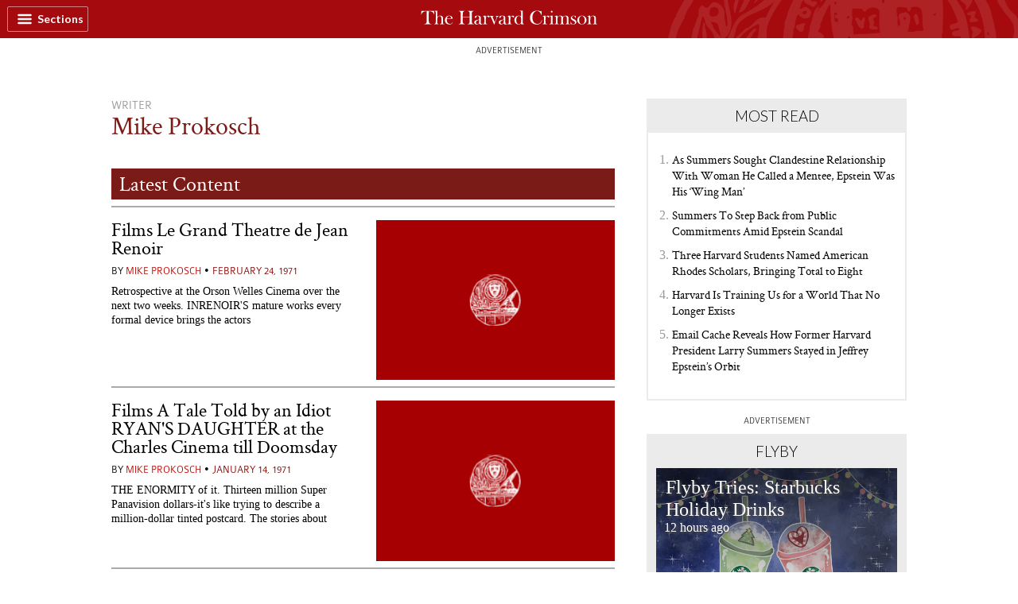

--- FILE ---
content_type: text/html; charset=utf-8
request_url: https://www.thecrimson.com/writer/5198/Mike__Prokosch/
body_size: 22435
content:

      <!doctype html>
      <html>
        <head>
          <!-- Google tag (gtag.js) -->
          <script async src='https://www.googletagmanager.com/gtag/js?id=G-VVW6YCM8M9'></script>
          <script>
            window.dataLayer = window.dataLayer || [];
            function gtag(){dataLayer.push(arguments);}
            gtag('js', new Date());

            gtag('config', 'G-VVW6YCM8M9');
          </script>

          <meta name="viewport" content="width=device-width, initial-scale=1">
          <script src="/static/js/bundle.3ab52e4f.js" defer></script>
          
          
          <title data-react-helmet="true">Mike Prokosch | Writer Page | The Harvard Crimson</title>

          <script>
            (function(i, s, o, g, r, a, m) {
              i['GoogleAnalyticsObject'] = r;
              (i[r] =
                i[r] ||
                function() {
                  (i[r].q = i[r].q || []).push(arguments);
                }),
                (i[r].l = 1 * new Date());
              (a = s.createElement(o)), (m = s.getElementsByTagName(o)[0]);
              a.async = 1;
              a.src = g;
              m.parentNode.insertBefore(a, m);
            })(
              window,
              document,
              'script',
              'https://www.google-analytics.com/analytics.js',
              'ga'
            );

            ga('create', 'UA-327124-1', 'auto');
            ga('send', 'pageview');
          </script>

          <script type="text/javascript"> (function (w, d, s, p) { let f = d.getElementsByTagName(s)[0], j = d.createElement(s); j.id = 'flytedigital'; j.async = true; j.src = 'https://digital.flytedesk.com/js/head.js#' + p; f.parentNode.insertBefore(j, f); })(window, document, 'script', '8b8310fb-e8db-444b-98f7-7895a23c3a87'); </script>

          <script type="text/javascript" src="//s7.addthis.com/js/300/addthis_widget.js#pubid=thecrimson"></script>
          <meta charset="utf-8" />
          <link rel="shortcut icon" href="/favicon.ico" />
          <meta
            name="viewport"
            content="width=device-width, initial-scale=1, shrink-to-fit=no"
          />
          
          <meta name="theme-color" content="#000000" />
          <script
            async
            src="https://www.googletagservices.com/tag/js/gpt.js"></script>
          <script>
            var googletag = googletag || {};
            googletag.cmd = googletag.cmd || [];
          </script>

          <script type='text/javascript'>
            !function(a9,a,p,s,t,A,g){if(a[a9])return;function q(c,r){a[a9]._Q.push([c,r])}a[a9]={init:function(){q("i",arguments)},fetchBids:function(){q("f",arguments)},setDisplayBids:function(){},targetingKeys:function(){return[]},_Q:[]};A=p.createElement(s);A.async=!0;A.src=t;g=p.getElementsByTagName(s)[0];g.parentNode.insertBefore(A,g)}("apstag",window,document,"script","//c.amazon-adsystem.com/aax2/apstag.js");

            // initialize apstag and have apstag set bids on the googletag slots when they are returned to the page
            apstag.init({
              pubID: '22da47be-b298-4b8c-ac96-477a660987f6',
              adServer: 'googletag',
              bidTimeout: 2e3
            });
          </script>

        </head>
        <body >
          <div id="root"><style data-emotion-css="1td45uq">@import url(https://fonts.googleapis.com/css?family=PT+Serif&display=swap);@import url(https://fonts.googleapis.com/css?family=Vollkorn:400italic,700italic,400,700&display=swap);@import url(https://fonts.googleapis.com/css?family=Roboto:300,400&display=swap);@import url(https://fonts.googleapis.com/css?family=Open+Sans:300,400,600&display=swap);@import url(https://fonts.googleapis.com/css?family=Lato:300,400,700&display=swap);@import url(https://fonts.googleapis.com/css?family=Lora:400,700,400italic&display=swap);@import url(https://fonts.googleapis.com/css?family=Montserrat:400,500,700&display=swap);@import url(https://fonts.googleapis.com/css?family=Fira+Sans:300,400,500&display=swap);@import url(https://fonts.googleapis.com/css?family=Fira+Sans+Condensed:300,400,500,600&display=swap);@import url(https://fonts.googleapis.com/css?family=Poppins:400,600&display=swap);@import url(https://fonts.googleapis.com/css?family=Encode+Sans:400,600,700&display=swap);@import url(https://fonts.googleapis.com/css?family=Source+Sans+Pro&display=swap);{/*! normalize.css v8.0.1 | MIT License | github.com/necolas/normalize.css */}html{line-height:1.15;-webkit-text-size-adjust:100%;}body{margin:0;}main{display:block;}h1{font-size:2em;margin:0.67em 0;}hr{box-sizing:content-box;height:0;overflow:visible;}pre{font-family:monospace,monospace;font-size:1em;}a{background-color:transparent;}abbr[title]{border-bottom:none;-webkit-text-decoration:underline;text-decoration:underline;-webkit-text-decoration:underline dotted;text-decoration:underline dotted;}b,strong{font-weight:bolder;}code,kbd,samp{font-family:monospace,monospace;font-size:1em;}small{font-size:80%;}sub,sup{font-size:75%;line-height:0;position:relative;vertical-align:baseline;}sub{bottom:-0.25em;}sup{top:-0.5em;}img{border-style:none;}button,input,optgroup,select,textarea{font-family:inherit;font-size:100%;line-height:1.15;margin:0;}button,input{overflow:visible;}button,select{text-transform:none;}button,[type='button'],[type='reset'],[type='submit']{-webkit-appearance:button;}button::-moz-focus-inner,[type='button']::-moz-focus-inner,[type='reset']::-moz-focus-inner,[type='submit']::-moz-focus-inner{border-style:none;padding:0;}button:-moz-focusring,[type='button']:-moz-focusring,[type='reset']:-moz-focusring,[type='submit']:-moz-focusring{outline:1px dotted ButtonText;}fieldset{padding:0.35em 0.75em 0.625em;}legend{box-sizing:border-box;color:inherit;display:table;max-width:100%;padding:0;white-space:normal;}progress{vertical-align:baseline;}textarea{overflow:auto;}[type='checkbox'],[type='radio']{box-sizing:border-box;padding:0;}[type='number']::-webkit-inner-spin-button,[type='number']::-webkit-outer-spin-button{height:auto;}[type='search']{-webkit-appearance:textfield;outline-offset:-2px;}[type='search']::-webkit-search-decoration{-webkit-appearance:none;}::-webkit-file-upload-button{-webkit-appearance:button;font:inherit;}details{display:block;}summary{display:list-item;}template{display:none;}[hidden]{display:none;}@font-face{font-family:'Colaborate';src:url(/static/media/ColabReg-webfont.efc47d70.eot);src:url(/static/media/ColabReg-webfont.efc47d70.eot?#iefix) format('embedded-opentype'), url(/static/media/ColabReg-webfont.334f282b.woff) format('woff'), url(/static/media/ColabReg-webfont.62678982.ttf) format('truetype'), url(/static/media/ColabReg-webfont.7e060816.svg#ColaborateThinRegular) format('svg');font-weight:normal;font-style:normal;}@font-face{font-family:'Colaborate';src:url(/static/media/ColabBol-webfont.f0533ef1.eot);src:url(/static/media/ColabBol-webfont.f0533ef1.eot?#iefix) format('embedded-opentype'), url(/static/media/ColabBol-webfont.82177114.woff) format('woff'), url(/static/media/ColabBol-webfont.20ecdcc7.ttf) format('truetype'), url(/static/media/ColabBol-webfont.b3bed328.svg#ColaborateThinRegular) format('svg');font-weight:bold;font-style:normal;}@font-face{font-family:'Colaborate Thin';src:url(/static/media/ColabThi-webfont.a81e90df.eot);src:url(/static/media/ColabThi-webfont.a81e90df.eot?#iefix) format('embedded-opentype'), url(/static/media/ColabThi-webfont.82c0a70c.woff) format('woff'), url(/static/media/ColabThi-webfont.34506b78.ttf) format('truetype'), url(/static/media/ColabThi-webfont.917e0e2c.svg#ColaborateThinRegular) format('svg');font-weight:normal;font-style:normal;}@font-face{font-family:'Colaborate Light';src:url(/static/media/ColabLig-webfont.7750d539.eot);src:url(/static/media/ColabLig-webfont.7750d539.eot?#iefix) format('embedded-opentype'), url(/static/media/ColabLig-webfont.333a60a4.woff) format('woff'), url(/static/media/ColabLig-webfont.cefedb99.ttf) format('truetype'), url(/static/media/ColabLig-webfont.9aaf8456.svg#ColaborateLightRegular) format('svg');font-weight:normal;font-style:normal;}@font-face{font-family:'Crimson';src:url(/static/media/Crimson-Roman-webfont.41f04f70.eot);src:url(/static/media/Crimson-Roman-webfont.41f04f70.eot?#iefix) format('embedded-opentype'), url(/static/media/Crimson-Roman-webfont.88717972.woff) format('woff'), url(/static/media/Crimson-Roman-webfont.dbb6146d.ttf) format('truetype'), url(/static/media/Crimson-Roman-webfont.11ffe883.svg#CrimsonRoman) format('svg');font-weight:normal;font-style:normal;}@font-face{font-family:'Crimson';src:url(/static/media/Crimson-Bold-webfont.4bb7e323.eot);src:url(/static/media/Crimson-Bold-webfont.4bb7e323.eot?#iefix) format('embedded-opentype'), url(/static/media/Crimson-Bold-webfont.22be8efe.woff) format('woff'), url(/static/media/Crimson-Bold-webfont.8dd77d8b.ttf) format('truetype'), url(/static/media/Crimson-Bold-webfont.f974c011.svg#CrimsonBold) format('svg');font-weight:bold;font-style:normal;}@font-face{font-family:'Crimson';src:url(/static/media/Crimson-BoldItalic-webfont.a1245e00.eot);src:url(/static/media/Crimson-BoldItalic-webfont.a1245e00.eot?#iefix) format('embedded-opentype'), url(/static/media/Crimson-BoldItalic-webfont.f949e760.woff) format('woff'), url(/static/media/Crimson-BoldItalic-webfont.fd85eb5e.ttf) format('truetype'), url(/static/media/Crimson-BoldItalic-webfont.b45607f4.svg#CrimsonBoldItalic) format('svg');font-weight:bold;font-style:italic;}@font-face{font-family:'Crimson';src:url(/static/media/Crimson-Italic-webfont.38f478ef.eot);src:url(/static/media/Crimson-Italic-webfont.38f478ef.eot?#iefix) format('embedded-opentype'), url(/static/media/Crimson-Italic-webfont.9141f13f.woff) format('woff'), url(/static/media/Crimson-Italic-webfont.41e95e6c.ttf) format('truetype'), url(/static/media/Crimson-Italic-webfont.b22dfb7f.svg#CrimsonItalic) format('svg');font-weight:normal;font-style:italic;}@font-face{font-family:'Chunk Five';src:url(/static/media/Chunkfive-webfont.ba95aac3.eot);src:url(/static/media/Chunkfive-webfont.ba95aac3.eot?#iefix) format('embedded-opentype'), url(/static/media/Chunkfive-webfont.af5dc4da.woff) format('woff'), url(/static/media/Chunkfive-webfont.0581c277.ttf) format('truetype'), url(/static/media/Chunkfive-webfont.c9ca1787.svg#ColaborateThinRegular) format('svg');font-weight:normal;font-style:normal;}@font-face{font-family:'Bebas';src:url(/static/media/BEBAS___-webfont.973cf37a.eot);src:url(/static/media/BEBAS___-webfont.973cf37a.eot?#iefix) format('embedded-opentype'), url(/static/media/BEBAS___-webfont.f3ac9c0c.woff) format('woff'), url(/static/media/BEBAS___-webfont.9254ccd9.ttf) format('truetype'), url(/static/media/BEBAS___-webfont.49b796e3.svg#bebasregular) format('svg');font-weight:normal;font-style:normal;}@font-face{font-family:'Big Moore';src:url(/static/media/BigMoore-Regular.f213cb76.woff) format('woff');}@font-face{font-family:'FranklinGothicBook';src:url(/static/media/FranklinGothicBook.6eb311e8.woff) format('woff');}@font-face{font-family:'Melbourne';src:url(/static/media/Melbourne_reg.b036c47e.woff) format('woff'), url(/static/media/Melbourne_reg.9f3eb53d.ttf) format('truetype');font-weight:normal;}@font-face{font-family:'Mercury Text G2';src:url(/static/media/MercuryTextG2-Roman.6f645676.eot);src:url(/static/media/MercuryTextG2-Roman.df98aacb.woff) format('woff'), url(/static/media/MercuryTextG2-Roman.5700f1d5.ttf) format('truetype');font-weight:normal;}@font-face{font-family:'SuecaSans-Medium';src:url(/static/media/SuecaSans-Medium.fab10fdc.otf);font-weight:normal;}@font-face{font-family:'SuecaSlab-Heavy';src:url(/static/media/SuecaSlab-Heavy.48424d82.otf);font-weight:normal;}@font-face{font-family:'SuecaSlab-Semibold';src:url(/static/media/SuecaSlab-Semibold.4cb057c2.otf);font-weight:normal;}@font-face{font-family:'SuecaSlab-Extralight';src:url(/static/media/SuecaSlab-Extralight.93d5d9ac.otf);font-weight:normal;}body{font-family:Georgia,serif;}a{color:#000000;-webkit-text-decoration:none;text-decoration:none;}p a{color:#bc413e;}a:active,a:hover{color:#7b1b18;-moz-transition:color 0.3s;-o-transition:color 0.3s;-webkit-transition:color 0.3s;-webkit-transition:color 0.3s;transition:color 0.3s;}h1,h2,h3,h4,h5,h6{font-family:Crimson,Georgia,serif;font-weight:normal;}</style><script id="parsely-cfg" src="//cdn.parsely.com/keys/thecrimson.com/p.js"></script><style data-emotion-css="1hyfx7x">.css-1hyfx7x{display:none;}</style><div class="css-1hyfx7x"><a href="https://www.thecrimson.com/article/2024/1/3/claudine-gay-resign-harvard/" to="https://www.thecrimson.com/article/2024/1/3/claudine-gay-resign-harvard/"><div class="banner-title">BREAKING:</div><div class="banner-desc"><div class="banner-inner-wrap">HARVARD PRESIDENT CLAUDINE GAY RESIGNS, SHORTEST TENURE IN UNIVERSITY HISTORY</div></div></a><div class="cancel">✕</div></div><style data-emotion-css="1tfbhuq">.css-1tfbhuq{height:48px;}.css-1tfbhuq .thc-link{z-index:4;}.css-1tfbhuq .navitems{-webkit-flex:1;-ms-flex:1;flex:1;padding-left:20px;}.css-1tfbhuq .navitems ul{list-style:none;display:-webkit-box;display:-webkit-flex;display:-ms-flexbox;display:flex;-webkit-flex-direction:row;-ms-flex-direction:row;flex-direction:row;-webkit-align-items:center;-webkit-box-align:center;-ms-flex-align:center;align-items:center;margin:0;height:100%;padding:0px 22px;}.css-1tfbhuq .navitems ul li{font-family:Lato;font-style:normal;font-weight:800;font-size:14px;line-height:12px;-webkit-align-items:center;-webkit-box-align:center;-ms-flex-align:center;align-items:center;text-align:center;display:inline-block;color:#ffffff;}.css-1tfbhuq .navitems ul li a,.css-1tfbhuq .navitems ul li a:visited{color:inherit !important;display:inline-block;padding:7px 12px;}.css-1tfbhuq .navitems ul li a:active,.css-1tfbhuq .navitems ul li a:hover{-webkit-text-decoration:underline;text-decoration:underline;}.css-1tfbhuq .search-internal{border:1px solid rgba(255,255,255,0.5);box-sizing:border-box;border-radius:2px;display:-webkit-box;display:-webkit-flex;display:-ms-flexbox;display:flex;padding:5px;}.css-1tfbhuq .search-external{margin-right:10px;}.css-1tfbhuq .search-icon{fill:white;}.css-1tfbhuq .navbar-bg-image{position:relative;top:-150px;width:650px;}.css-1tfbhuq .navbar-bg-image-container{overflow:hidden;height:48px;position:absolute;top:0px;left:800px;}</style><div class="css-1tfbhuq"><style data-emotion-css="aaaab9">.css-aaaab9 .sticky-navbar{width:100%;z-index:1001;height:48px;display:-webkit-box;display:-webkit-flex;display:-ms-flexbox;display:flex;-webkit-flex-direction:row;-ms-flex-direction:row;flex-direction:row;-webkit-align-items:center;-webkit-box-align:center;-ms-flex-align:center;align-items:center;-webkit-box-pack:center;-webkit-justify-content:center;-ms-flex-pack:center;justify-content:center;overflow:hidden;-webkit-transition:top 0.3s;transition:top 0.3s;}@media (max-width:1050px){.css-aaaab9 .sticky-navbar{top:0px;}}.css-aaaab9 .sticky-navbar-active{top:0px;}.css-aaaab9 .sidebar-menu{position:fixed;left:-201px;width:200px;height:100%;-webkit-transition:all 0.2s;transition:all 0.2s;z-index:1000;padding-top:66px;top:auto;background:white;border-right:1px solid #ccc;}.css-aaaab9 .sidebar-menu form{display:-webkit-box;display:-webkit-flex;display:-ms-flexbox;display:flex;-webkit-flex-direction:row;-ms-flex-direction:row;flex-direction:row;padding:10px 10px 10px 0px;background-color:whitesmoke;}.css-aaaab9 .sidebar-menu form input{height:20px;background-color:whitesmoke;}.css-aaaab9 .sidebar-menu form .sidebar-search-box{border:0px;margin:0px 20px;-webkit-box-flex:1;-webkit-flex-grow:1;-ms-flex-positive:1;flex-grow:1;min-width:0px;}.css-aaaab9 .sidebar-menu form .sidebar-search-box:focus{outline-width:0;}.css-aaaab9 .sidebar-menu .sidebar-list{padding:0px 20px;}.css-aaaab9 .sidebar-menu .sidebar-list .sidebar-menu-title{font-size:14px;margin:14px 0px;}.css-aaaab9 .sidebar-menu .sidebar-list ul{list-style-type:none;text-transform:uppercase;padding:0px;}.css-aaaab9 .sidebar-menu .sidebar-list ul li{padding:4px 0px;}.css-aaaab9 .sidebar-menu .sidebar-list ul li.links-top{font:300 16px Lato,sans-serif;}.css-aaaab9 .sidebar-menu .sidebar-list ul li.links-bottom{font:300 12px Lato,sans-serif;}.css-aaaab9 .sidebar-menu .sidebar-list .social-icons{display:-webkit-box;display:-webkit-flex;display:-ms-flexbox;display:flex;-webkit-flex-direction:row;-ms-flex-direction:row;flex-direction:row;}.css-aaaab9 .sidebar-menu .sidebar-list .social-icons img{width:20px;height:20px;margin-right:16px;}.css-aaaab9 .sidebar-menu-active{left:0px;}.css-aaaab9 #wrapped-burger{border:1px solid rgba(255,255,255,0.5);border-radius:2px;display:-webkit-box;display:-webkit-flex;display:-ms-flexbox;display:flex;padding:5px;z-index:3;}@media (max-width:576px){.css-aaaab9 #wrapped-burger{padding:2px;}}@media (max-width:319px){.css-aaaab9 #wrapped-burger{display:none;}}.css-aaaab9 #wrapped-burger-black{border:1px solid #000000;border-radius:2px;display:-webkit-box;display:-webkit-flex;display:-ms-flexbox;display:flex;padding:5px;z-index:3;}@media (max-width:576px){.css-aaaab9 #wrapped-burger-black{padding:2px;}}@media (max-width:319px){.css-aaaab9 #wrapped-burger-black{display:none;}}.css-aaaab9 #wrapped-burger-crimson{border:1px solid #a50a0e;border-radius:2px;display:-webkit-box;display:-webkit-flex;display:-ms-flexbox;display:flex;padding:5px;z-index:3;}@media (max-width:576px){.css-aaaab9 #wrapped-burger-crimson{padding:2px;}}@media (max-width:319px){.css-aaaab9 #wrapped-burger-crimson{display:none;}}.css-aaaab9 #hamburger-title{display:block;font-family:Lato;font-style:normal;font-weight:800;font-size:14px;line-height:12px;-webkit-align-items:center;-webkit-box-align:center;-ms-flex-align:center;align-items:center;text-align:center;color:#ffffff;margin:auto;}@media (max-width:576px){.css-aaaab9 #hamburger-title{display:none;}}.css-aaaab9 #hamburger-title-black{display:block;font-family:Lato;font-style:normal;font-weight:800;font-size:14px;line-height:12px;-webkit-align-items:center;-webkit-box-align:center;-ms-flex-align:center;align-items:center;text-align:center;color:#000000;margin:auto;}@media (max-width:576px){.css-aaaab9 #hamburger-title-black{display:none;}}.css-aaaab9 #hamburger-title-crimson{display:block;font-family:Lato;font-style:normal;font-weight:800;font-size:14px;line-height:12px;-webkit-align-items:center;-webkit-box-align:center;-ms-flex-align:center;align-items:center;text-align:center;color:#a50a0e;margin:auto;}@media (max-width:576px){.css-aaaab9 #hamburger-title-crimson{display:none;}}</style><div class="css-aaaab9"><style data-emotion-css="11myyx5">.css-11myyx5{position:fixed;background:#a50a0e;top:0px;}</style><div class="sticky-navbar css-11myyx5"><style data-emotion-css="1g1xiy3">.css-1g1xiy3{position:absolute;left:9px;height:20px;-webkit-transition:all 0.1s;transition:all 0.1s;cursor:pointer;}</style><div id="wrapped-burger" class="css-1g1xiy3"><style data-emotion-css="17jdp4a">.css-17jdp4a{fill:white;height:20px;display:block;}</style><svg height="32px" id="Layer_1" style="enable-background:new 0 0 32 32" viewBox="0 0 32 32" width="32px" xml:space="preserve" class="css-17jdp4a"><path d="M4,10h24c1.104,0,2-0.896,2-2s-0.896-2-2-2H4C2.896,6,2,6.896,2,8S2.896,10,4,10z M28,14H4c-1.104,0-2,0.896-2,2  s0.896,2,2,2h24c1.104,0,2-0.896,2-2S29.104,14,28,14z M28,22H4c-1.104,0-2,0.896-2,2s0.896,2,2,2h24c1.104,0,2-0.896,2-2  S29.104,22,28,22z"></path></svg><style data-emotion-css="6pyu8g">.css-6pyu8g{fill:white;height:20px;display:none;}</style><svg height="24" viewBox="0 0 24 24" width="24" class="css-6pyu8g"><path d="M0 0h24v24H0z" fill="none"></path><path d="M19 6.41L17.59 5 12 10.59 6.41 5 5 6.41 10.59 12 5 17.59 6.41 19 12 13.41 17.59 19 19 17.59 13.41 12z"></path></svg><span id="hamburger-title"> <!-- -->Sections<!-- --> </span></div><div class="navbar-bg-image-container"><img class="navbar-bg-image" src="/static/media/header-logo.3685c571.png" alt="The Harvard Crimson Logo"/></div><a href="/" to="/" class="thc-link"><style data-emotion-css="hbigcn">.css-hbigcn{height:18px;width:unset;}.css-hbigcn path{fill:white;}</style><svg width="381" height="31" viewBox="0 0 381 31" fill="none" class="css-hbigcn"><path d="M22.7326 30H7.84963V29.59C8.91563 29.3713 9.68096 29.1937 10.1456 29.057C10.6376 28.893 11.116 28.606 11.5806 28.196C12.0726 27.7587 12.4006 27.171 12.5646 26.433C12.756 25.6677 12.8653 24.629 12.8926 23.317C12.9473 21.759 12.9746 19.176 12.9746 15.568C12.9746 11.0307 12.9336 6.466 12.8516 1.874H12.0316C9.24363 1.874 6.90663 2.47533 5.02063 3.678C3.16196 4.85333 1.97296 6.61633 1.45363 8.967H0.961629L1.53563 1.382H28.7596L29.3336 8.967H28.8416C27.721 4.23833 24.195 1.874 18.2636 1.874H17.4436C17.3616 6.466 17.3206 11.0717 17.3206 15.691C17.3206 19.791 17.348 22.4287 17.4026 23.604C17.4573 24.588 17.594 25.4353 17.8126 26.146C18.0313 26.8293 18.2636 27.3623 18.5096 27.745C18.783 28.1277 19.1793 28.4557 19.6986 28.729C20.2453 29.0023 20.6963 29.18 21.0516 29.262C21.4343 29.344 21.9946 29.4533 22.7326 29.59V30ZM38.7233 29.59V30H29.3343V29.59C30.4823 29.4533 31.2749 29.098 31.7123 28.524C32.1769 27.9227 32.4093 26.6653 32.4093 24.752V4.785C32.4093 4.42967 32.3819 4.11533 32.3273 3.842C32.2726 3.54133 32.1906 3.29533 32.0813 3.104C31.9993 2.91267 31.9036 2.735 31.7943 2.571C31.6849 2.407 31.5483 2.284 31.3843 2.202C31.2203 2.09267 31.0836 2.01067 30.9743 1.956C30.8649 1.90133 30.7146 1.86033 30.5233 1.833C30.3319 1.77833 30.1953 1.751 30.1133 1.751C30.0586 1.72366 29.9493 1.71 29.7853 1.71H29.5393V1.341L35.5663 0.603H35.7303V14.625C37.0696 12.575 39.1059 11.55 41.8393 11.55C43.5339 11.55 44.9553 11.9463 46.1033 12.739C47.2786 13.5043 47.8663 14.6933 47.8663 16.306V26.023C47.8663 26.4057 47.8799 26.7473 47.9073 27.048C47.9346 27.3487 47.9893 27.6083 48.0713 27.827C48.1806 28.0457 48.2626 28.237 48.3173 28.401C48.3719 28.565 48.4813 28.7153 48.6453 28.852C48.8366 28.9613 48.9596 29.057 49.0143 29.139C49.0963 29.221 49.2466 29.2893 49.4653 29.344C49.7113 29.3987 49.8616 29.4397 49.9163 29.467C49.9709 29.4943 50.1349 29.5353 50.4083 29.59C50.6816 29.6173 50.8319 29.631 50.8593 29.631V30H41.3063V29.549C41.8256 29.4943 42.1946 29.4397 42.4133 29.385C42.6593 29.3303 42.9736 29.2073 43.3563 29.016C43.7663 28.7973 44.0533 28.4283 44.2173 27.909C44.4086 27.3897 44.5043 26.7337 44.5043 25.941C44.5043 22.6337 44.4906 19.75 44.4633 17.29C44.4359 15.65 44.1216 14.42 43.5203 13.6C42.9189 12.78 41.9349 12.37 40.5683 12.37C39.5569 12.37 38.6276 12.698 37.7803 13.354C36.9603 13.9827 36.3999 14.953 36.0993 16.265C35.7986 17.6043 35.6483 19.3673 35.6483 21.554C35.6483 23.03 35.6756 24.6973 35.7303 26.556C35.7303 27.3213 35.8806 27.9363 36.1813 28.401C36.5093 28.8383 36.8509 29.1253 37.2063 29.262C37.5616 29.3713 38.0673 29.4807 38.7233 29.59ZM68.6843 25.367L69.1763 25.49C69.067 26.7473 68.3973 27.9227 67.1673 29.016C65.9373 30.082 64.2153 30.615 62.0013 30.615C58.9673 30.615 56.603 29.754 54.9083 28.032C53.241 26.31 52.4073 24.096 52.4073 21.39C52.4073 18.7387 53.2273 16.4427 54.8673 14.502C56.5073 12.5613 58.7897 11.591 61.7143 11.591C63.9283 11.591 65.6777 12.2197 66.9623 13.477C68.2743 14.7343 68.9987 16.265 69.1353 18.069H56.4663C56.357 18.8343 56.3023 19.7773 56.3023 20.898C56.3023 22.4833 56.521 23.8637 56.9583 25.039C57.423 26.2143 58.0243 27.1027 58.7623 27.704C59.5003 28.278 60.2247 28.7017 60.9353 28.975C61.646 29.221 62.3703 29.344 63.1083 29.344C64.6937 29.344 65.951 28.975 66.8803 28.237C67.837 27.4717 68.4383 26.515 68.6843 25.367ZM56.5483 17.413H65.6503C65.5957 15.9917 65.1993 14.7617 64.4613 13.723C63.7507 12.657 62.7803 12.124 61.5503 12.124C58.899 12.124 57.2317 13.887 56.5483 17.413ZM114.604 30H101.074V29.59C101.156 29.5627 101.402 29.5217 101.812 29.467C102.249 29.4123 102.522 29.3713 102.632 29.344C102.741 29.3167 102.96 29.262 103.288 29.18C103.643 29.0707 103.862 28.975 103.944 28.893C104.053 28.7837 104.231 28.647 104.477 28.483C104.723 28.2917 104.887 28.0867 104.969 27.868C105.051 27.622 105.146 27.3487 105.256 27.048C105.392 26.72 105.488 26.351 105.543 25.941C105.597 25.5037 105.625 25.0253 105.625 24.506C105.707 20.98 105.748 18.0417 105.748 15.691H90.6597C90.6597 16.9757 90.6597 18.643 90.6597 20.693C90.687 22.743 90.7007 24.0003 90.7007 24.465C90.7007 25.4763 90.769 26.2963 90.9057 26.925C91.0697 27.5537 91.3704 28.0457 91.8077 28.401C92.245 28.729 92.614 28.9477 92.9147 29.057C93.2427 29.1663 93.7894 29.303 94.5547 29.467C94.8007 29.5217 94.9784 29.5627 95.0877 29.59V30H81.9267V29.59C82.9927 29.3713 83.7307 29.1937 84.1407 29.057C84.5507 28.9203 84.947 28.647 85.3297 28.237C85.7124 27.7997 85.9447 27.2667 86.0267 26.638C86.136 26.0093 86.2044 25.0663 86.2317 23.809C86.3137 19.053 86.3547 16.306 86.3547 15.568C86.3547 12.4793 86.341 10.1833 86.3137 8.68C86.2864 6.712 86.1497 5.30433 85.9037 4.457C85.685 3.58233 85.3024 2.981 84.7557 2.653C84.2364 2.325 83.307 2.02433 81.9677 1.751V1.382H95.0877V1.751C95.0057 1.77833 94.8007 1.81933 94.4727 1.874C94.172 1.92867 93.9534 1.98333 93.8167 2.038C93.7074 2.06533 93.5024 2.13366 93.2017 2.243C92.901 2.325 92.6687 2.42067 92.5047 2.53C92.368 2.612 92.1904 2.74866 91.9717 2.94C91.753 3.104 91.5754 3.29533 91.4387 3.514C91.3294 3.73267 91.22 3.99233 91.1107 4.293C91.0014 4.59366 90.933 4.93533 90.9057 5.318C90.7417 7.204 90.6597 10.3747 90.6597 14.83H105.748C105.748 11.304 105.666 8.16067 105.502 5.4C105.474 5.04467 105.42 4.71667 105.338 4.416C105.283 4.11533 105.174 3.85567 105.01 3.637C104.873 3.41833 104.75 3.227 104.641 3.063C104.559 2.899 104.395 2.74866 104.149 2.612C103.903 2.47533 103.725 2.37967 103.616 2.325C103.506 2.243 103.301 2.161 103.001 2.079C102.7 1.997 102.509 1.956 102.427 1.956C102.372 1.92866 102.167 1.88766 101.812 1.833L101.32 1.751V1.382H114.563V1.751C112.622 2.079 111.419 2.62566 110.955 3.391C110.517 4.15633 110.271 5.892 110.217 8.598C110.135 11.3313 110.094 13.6547 110.094 15.568C110.094 16.6613 110.107 18.151 110.135 20.037C110.162 21.8957 110.176 23.0163 110.176 23.399C110.176 24.465 110.23 25.3397 110.34 26.023C110.476 26.7063 110.613 27.253 110.75 27.663C110.914 28.073 111.214 28.4147 111.652 28.688C112.116 28.934 112.513 29.1117 112.841 29.221C113.196 29.303 113.784 29.426 114.604 29.59V30ZM126.287 19.545C125.604 20.3377 124.223 21.2397 122.146 22.251C120.123 23.2897 119.112 24.6837 119.112 26.433C119.112 27.3897 119.413 28.155 120.014 28.729C120.615 29.303 121.353 29.59 122.228 29.59C124.77 29.59 126.109 27.827 126.246 24.301C126.273 23.399 126.287 21.8137 126.287 19.545ZM133.667 28.114L133.995 28.278C133.913 28.8793 133.503 29.4123 132.765 29.877C132.027 30.3417 131.07 30.574 129.895 30.574C128.72 30.574 127.818 30.3553 127.189 29.918C126.56 29.4533 126.219 28.8657 126.164 28.155C124.661 29.795 122.87 30.615 120.793 30.615C119.126 30.615 117.827 30.205 116.898 29.385C115.996 28.565 115.545 27.4717 115.545 26.105C115.545 24.957 115.914 23.973 116.652 23.153C117.39 22.3057 118.401 21.718 119.686 21.39C120.069 21.2807 120.629 21.1577 121.367 21.021C122.105 20.8843 122.747 20.7477 123.294 20.611C123.841 20.4743 124.305 20.2967 124.688 20.078C125.289 19.75 125.699 19.34 125.918 18.848C126.164 18.356 126.287 17.618 126.287 16.634C126.287 15.3767 125.986 14.3107 125.385 13.436C124.811 12.5613 123.991 12.124 122.925 12.124C121.886 12.124 121.135 12.4247 120.67 13.026C120.397 13.3267 120.11 13.969 119.809 14.953C119.563 15.9097 119.016 16.388 118.169 16.388C117.759 16.388 117.404 16.2513 117.103 15.978C116.802 15.6773 116.652 15.281 116.652 14.789C116.652 13.9417 117.185 13.2037 118.251 12.575C119.317 11.919 120.861 11.591 122.884 11.591C127.394 11.591 129.649 13.026 129.649 15.896V25.285C129.649 26.8977 129.799 28.0047 130.1 28.606C130.428 29.18 131.002 29.467 131.822 29.467C132.724 29.467 133.339 29.016 133.667 28.114ZM143.514 30H134.084V29.59C135.259 29.4533 136.052 29.1663 136.462 28.729C136.899 28.2643 137.118 27.2393 137.118 25.654V17.577C137.118 14.297 136.312 12.657 134.699 12.657H133.92V12.247L139.783 11.345H139.906L140.439 15.117C141.669 12.7663 143.377 11.591 145.564 11.591C146.603 11.591 147.368 11.8233 147.86 12.288C148.352 12.7253 148.598 13.1763 148.598 13.641C148.598 14.1057 148.461 14.502 148.188 14.83C147.942 15.158 147.587 15.322 147.122 15.322C146.876 15.322 146.671 15.2947 146.507 15.24C146.343 15.1853 146.165 15.076 145.974 14.912C145.81 14.748 145.701 14.6387 145.646 14.584C145.619 14.5293 145.509 14.3653 145.318 14.092C144.744 13.2993 144.197 12.903 143.678 12.903C143.022 12.903 142.434 13.2173 141.915 13.846C141.396 14.4473 141.013 15.2127 140.767 16.142C140.494 17.372 140.357 19.176 140.357 21.554C140.357 22.9753 140.384 24.6153 140.439 26.474C140.466 27.6493 140.753 28.4557 141.3 28.893C141.874 29.303 142.612 29.5353 143.514 29.59V30ZM158.795 30.451H158.098C156.731 26.925 154.79 22.1827 152.276 16.224C151.62 14.666 151.046 13.682 150.554 13.272C150.062 12.8347 149.392 12.575 148.545 12.493V12.124H157.975V12.493C156.143 12.6843 155.228 13.2173 155.228 14.092C155.228 14.4473 155.542 15.4723 156.171 17.167C156.635 18.3423 157.865 21.267 159.861 25.941C161.255 22.6883 162.321 20.0643 163.059 18.069C163.687 16.4017 164.002 15.2127 164.002 14.502C164.002 13.4907 163.168 12.821 161.501 12.493V12.124H168.635V12.493C168.033 12.657 167.582 12.8073 167.282 12.944C166.981 13.0533 166.571 13.3813 166.052 13.928C165.56 14.4747 165.109 15.24 164.699 16.224C161.61 23.5767 159.642 28.319 158.795 30.451ZM179.179 19.545C178.495 20.3377 177.115 21.2397 175.038 22.251C173.015 23.2897 172.004 24.6837 172.004 26.433C172.004 27.3897 172.304 28.155 172.906 28.729C173.507 29.303 174.245 29.59 175.12 29.59C177.662 29.59 179.001 27.827 179.138 24.301C179.165 23.399 179.179 21.8137 179.179 19.545ZM186.559 28.114L186.887 28.278C186.805 28.8793 186.395 29.4123 185.657 29.877C184.919 30.3417 183.962 30.574 182.787 30.574C181.611 30.574 180.709 30.3553 180.081 29.918C179.452 29.4533 179.11 28.8657 179.056 28.155C177.552 29.795 175.762 30.615 173.685 30.615C172.017 30.615 170.719 30.205 169.79 29.385C168.888 28.565 168.437 27.4717 168.437 26.105C168.437 24.957 168.806 23.973 169.544 23.153C170.282 22.3057 171.293 21.718 172.578 21.39C172.96 21.2807 173.521 21.1577 174.259 21.021C174.997 20.8843 175.639 20.7477 176.186 20.611C176.732 20.4743 177.197 20.2967 177.58 20.078C178.181 19.75 178.591 19.34 178.81 18.848C179.056 18.356 179.179 17.618 179.179 16.634C179.179 15.3767 178.878 14.3107 178.277 13.436C177.703 12.5613 176.883 12.124 175.817 12.124C174.778 12.124 174.026 12.4247 173.562 13.026C173.288 13.3267 173.001 13.969 172.701 14.953C172.455 15.9097 171.908 16.388 171.061 16.388C170.651 16.388 170.295 16.2513 169.995 15.978C169.694 15.6773 169.544 15.281 169.544 14.789C169.544 13.9417 170.077 13.2037 171.143 12.575C172.209 11.919 173.753 11.591 175.776 11.591C180.286 11.591 182.541 13.026 182.541 15.896V25.285C182.541 26.8977 182.691 28.0047 182.992 28.606C183.32 29.18 183.894 29.467 184.714 29.467C185.616 29.467 186.231 29.016 186.559 28.114ZM196.406 30H186.976V29.59C188.151 29.4533 188.944 29.1663 189.354 28.729C189.791 28.2643 190.01 27.2393 190.01 25.654V17.577C190.01 14.297 189.203 12.657 187.591 12.657H186.812V12.247L192.675 11.345H192.798L193.331 15.117C194.561 12.7663 196.269 11.591 198.456 11.591C199.494 11.591 200.26 11.8233 200.752 12.288C201.244 12.7253 201.49 13.1763 201.49 13.641C201.49 14.1057 201.353 14.502 201.08 14.83C200.834 15.158 200.478 15.322 200.014 15.322C199.768 15.322 199.563 15.2947 199.399 15.24C199.235 15.1853 199.057 15.076 198.866 14.912C198.702 14.748 198.592 14.6387 198.538 14.584C198.51 14.5293 198.401 14.3653 198.21 14.092C197.636 13.2993 197.089 12.903 196.57 12.903C195.914 12.903 195.326 13.2173 194.807 13.846C194.287 14.4473 193.905 15.2127 193.659 16.142C193.385 17.372 193.249 19.176 193.249 21.554C193.249 22.9753 193.276 24.6153 193.331 26.474C193.358 27.6493 193.645 28.4557 194.192 28.893C194.766 29.303 195.504 29.5353 196.406 29.59V30ZM216.256 26.638C216.639 25.654 216.83 23.9183 216.83 21.431C216.83 18.561 216.584 16.4837 216.092 15.199C215.3 13.1763 213.851 12.165 211.746 12.165C210.106 12.165 208.753 13.067 207.687 14.871C206.621 16.675 206.088 18.7387 206.088 21.062C206.088 23.5493 206.608 25.6677 207.646 27.417C208.685 29.139 210.106 30 211.91 30C213.96 30 215.409 28.8793 216.256 26.638ZM223.226 29.836L217.158 30.533H217.035L216.748 28.36C215.354 29.8633 213.55 30.615 211.336 30.615C208.603 30.615 206.389 29.754 204.694 28.032C203.027 26.31 202.193 24.0277 202.193 21.185C202.193 18.3423 203.109 16.0327 204.94 14.256C206.772 12.4793 208.945 11.591 211.459 11.591C213.755 11.591 215.532 12.3153 216.789 13.764V5.605C216.789 3.91033 216.53 2.80333 216.01 2.284C215.491 1.73733 214.63 1.43667 213.427 1.382V0.972L220.028 0.603H220.192C220.138 3.33633 220.11 5.523 220.11 7.163V24.998C220.11 25.654 220.11 26.1323 220.11 26.433C220.138 26.7063 220.192 27.0753 220.274 27.54C220.384 28.0047 220.548 28.3463 220.766 28.565C220.985 28.7837 221.299 28.9887 221.709 29.18C222.119 29.344 222.625 29.4397 223.226 29.467V29.836ZM261.009 21.226L261.665 21.349C261.61 22.3057 261.392 23.2897 261.009 24.301C260.626 25.285 260.039 26.2827 259.246 27.294C258.481 28.278 257.374 29.0843 255.925 29.713C254.476 30.3417 252.795 30.656 250.882 30.656C246.071 30.656 242.354 29.344 239.73 26.72C237.133 24.096 235.835 20.6793 235.835 16.47C235.835 11.6047 237.243 7.76433 240.058 4.949C242.901 2.13367 246.591 0.725998 251.128 0.725998C252.413 0.725998 253.629 0.848998 254.777 1.095C255.925 1.341 256.841 1.587 257.524 1.833C258.207 2.079 258.631 2.202 258.795 2.202C259.369 2.202 259.834 1.81933 260.189 1.054H260.599L260.968 10.525H260.517C259.451 7.327 258.098 5.00367 256.458 3.555C254.818 2.079 253.041 1.341 251.128 1.341C248.395 1.341 246.03 2.68033 244.035 5.359C242.04 8.03767 241.042 11.468 241.042 15.65C241.042 19.75 241.971 23.0437 243.83 25.531C245.716 28.0183 248.299 29.262 251.579 29.262C254.394 29.262 256.567 28.5377 258.098 27.089C259.656 25.6403 260.626 23.686 261.009 21.226ZM272.36 30H262.93V29.59C264.105 29.4533 264.898 29.1663 265.308 28.729C265.745 28.2643 265.964 27.2393 265.964 25.654V17.577C265.964 14.297 265.158 12.657 263.545 12.657H262.766V12.247L268.629 11.345H268.752L269.285 15.117C270.515 12.7663 272.223 11.591 274.41 11.591C275.449 11.591 276.214 11.8233 276.706 12.288C277.198 12.7253 277.444 13.1763 277.444 13.641C277.444 14.1057 277.307 14.502 277.034 14.83C276.788 15.158 276.433 15.322 275.968 15.322C275.722 15.322 275.517 15.2947 275.353 15.24C275.189 15.1853 275.011 15.076 274.82 14.912C274.656 14.748 274.547 14.6387 274.492 14.584C274.465 14.5293 274.355 14.3653 274.164 14.092C273.59 13.2993 273.043 12.903 272.524 12.903C271.868 12.903 271.28 13.2173 270.761 13.846C270.242 14.4473 269.859 15.2127 269.613 16.142C269.34 17.372 269.203 19.176 269.203 21.554C269.203 22.9753 269.23 24.6153 269.285 26.474C269.312 27.6493 269.599 28.4557 270.146 28.893C270.72 29.303 271.458 29.5353 272.36 29.59V30ZM284.011 4.252C283.655 4.60733 283.218 4.785 282.699 4.785C282.179 4.785 281.728 4.59367 281.346 4.211C280.963 3.82833 280.772 3.37733 280.772 2.858C280.772 2.33866 280.963 1.90133 281.346 1.546C281.728 1.16333 282.179 0.972 282.699 0.972C283.218 0.972 283.655 1.16333 284.011 1.546C284.366 1.90133 284.544 2.33866 284.544 2.858C284.544 3.40467 284.366 3.86933 284.011 4.252ZM287.25 30H277.738V29.59C279.104 29.3987 279.993 29.0433 280.403 28.524C280.813 27.9773 281.018 26.72 281.018 24.752V17.29C281.018 17.208 281.018 16.9757 281.018 16.593C281.018 16.2103 281.018 15.9643 281.018 15.855C281.018 15.7183 281.004 15.486 280.977 15.158C280.977 14.83 280.949 14.5977 280.895 14.461C280.84 14.3243 280.772 14.133 280.69 13.887C280.608 13.641 280.485 13.4633 280.321 13.354C280.184 13.2447 280.02 13.1217 279.829 12.985C279.637 12.8483 279.405 12.7527 279.132 12.698C278.858 12.6433 278.558 12.616 278.23 12.616V12.206L284.216 11.345H284.339C284.311 16.4837 284.298 19.8867 284.298 21.554C284.298 23.9867 284.311 25.6677 284.339 26.597C284.339 27.2257 284.407 27.745 284.544 28.155C284.708 28.5377 284.954 28.8247 285.282 29.016C285.637 29.2073 285.924 29.3303 286.143 29.385C286.361 29.4397 286.73 29.508 287.25 29.59V30ZM298.02 29.59V30H288.713V29.59C289.888 29.4533 290.695 29.098 291.132 28.524C291.597 27.95 291.829 26.6927 291.829 24.752V16.388C291.829 13.9007 290.831 12.657 288.836 12.657V12.247L294.576 11.468H294.699L295.109 14.379C296.448 12.493 298.403 11.55 300.972 11.55C303.979 11.55 305.865 12.5203 306.63 14.461C307.942 12.5203 309.965 11.55 312.698 11.55C314.393 11.55 315.814 11.9327 316.962 12.698C318.137 13.436 318.725 14.5703 318.725 16.101V26.023C318.725 26.351 318.739 26.6653 318.766 26.966C318.821 27.2393 318.862 27.4853 318.889 27.704C318.944 27.8953 319.026 28.0867 319.135 28.278C319.244 28.442 319.326 28.5787 319.381 28.688C319.436 28.7973 319.545 28.9067 319.709 29.016C319.873 29.098 319.982 29.1663 320.037 29.221C320.119 29.2757 320.269 29.3303 320.488 29.385C320.707 29.4397 320.843 29.467 320.898 29.467C320.953 29.467 321.089 29.4943 321.308 29.549C321.554 29.5763 321.691 29.59 321.718 29.59V30H312.247V29.549C312.766 29.4943 313.149 29.4397 313.395 29.385C313.641 29.3303 313.942 29.1937 314.297 28.975C314.68 28.7563 314.953 28.401 315.117 27.909C315.281 27.3897 315.363 26.7337 315.363 25.941C315.363 21.923 315.349 19.0667 315.322 17.372C315.267 14.0373 313.969 12.37 311.427 12.37C310.443 12.37 309.555 12.6707 308.762 13.272C307.997 13.846 307.491 14.7753 307.245 16.06C307.026 17.1807 306.917 18.8617 306.917 21.103C306.917 23.3443 306.931 24.9843 306.958 26.023C306.958 26.351 306.972 26.6517 306.999 26.925C307.054 27.1983 307.095 27.4443 307.122 27.663C307.177 27.8543 307.259 28.0457 307.368 28.237C307.477 28.401 307.546 28.5377 307.573 28.647C307.628 28.7563 307.737 28.8657 307.901 28.975C308.092 29.057 308.202 29.1253 308.229 29.18C308.284 29.2347 308.42 29.2893 308.639 29.344C308.858 29.3987 308.981 29.4397 309.008 29.467C309.035 29.467 309.172 29.4807 309.418 29.508L309.828 29.59V30H300.439V29.549C300.931 29.4943 301.3 29.4397 301.546 29.385C301.792 29.3303 302.093 29.1937 302.448 28.975C302.803 28.7563 303.063 28.401 303.227 27.909C303.418 27.3897 303.514 26.7337 303.514 25.941C303.541 24.6837 303.555 23.2077 303.555 21.513V17.372C303.555 14.0373 302.27 12.37 299.701 12.37C297.405 12.37 295.984 13.641 295.437 16.183C295.191 17.249 295.068 19.0393 295.068 21.554C295.068 23.03 295.095 24.6973 295.15 26.556C295.15 27.3213 295.3 27.9363 295.601 28.401C295.902 28.8383 296.216 29.1253 296.544 29.262C296.899 29.3713 297.391 29.4807 298.02 29.59ZM323.928 30.615H323.641L323.272 24.26L323.682 24.219C324.01 25.7223 324.652 27.0753 325.609 28.278C326.593 29.4807 327.782 30.082 329.176 30.082C330.16 30.082 331.021 29.8087 331.759 29.262C332.497 28.7153 332.866 27.9363 332.866 26.925C332.866 26.0503 332.538 25.244 331.882 24.506C331.226 23.7407 330.091 22.9617 328.479 22.169C325.472 20.693 323.969 18.807 323.969 16.511C323.969 15.199 324.515 14.051 325.609 13.067C326.729 12.0557 328.096 11.55 329.709 11.55C330.255 11.55 330.952 11.673 331.8 11.919C332.674 12.165 333.166 12.288 333.276 12.288C333.604 12.288 333.863 12.083 334.055 11.673H334.424L334.793 16.962H334.383C333.207 13.7367 331.636 12.124 329.668 12.124C328.738 12.124 327.973 12.4247 327.372 13.026C326.798 13.6 326.511 14.2013 326.511 14.83C326.511 15.7867 326.811 16.6067 327.413 17.29C328.014 17.946 329.107 18.6293 330.693 19.34C332.497 20.16 333.809 21.0347 334.629 21.964C335.476 22.866 335.9 24.0003 335.9 25.367C335.9 26.925 335.312 28.196 334.137 29.18C332.961 30.164 331.335 30.656 329.258 30.656C328.41 30.656 327.508 30.492 326.552 30.164C325.595 29.836 325.076 29.672 324.994 29.672C324.611 29.672 324.256 29.9863 323.928 30.615ZM357.728 21.103C357.728 23.809 356.689 26.0777 354.612 27.909C352.535 29.713 350.266 30.615 347.806 30.615C345.045 30.615 342.695 29.672 340.754 27.786C338.813 25.8727 337.843 23.6313 337.843 21.062C337.843 18.602 338.8 16.4153 340.713 14.502C342.626 12.5613 344.991 11.591 347.806 11.591C350.758 11.591 353.15 12.534 354.981 14.42C356.812 16.306 357.728 18.5337 357.728 21.103ZM347.806 30C349.829 30 351.332 29.1253 352.316 27.376C353.327 25.6267 353.833 23.5357 353.833 21.103C353.833 18.5883 353.259 16.47 352.111 14.748C350.963 13.026 349.528 12.165 347.806 12.165C345.783 12.165 344.266 13.0123 343.255 14.707C342.244 16.4017 341.738 18.52 341.738 21.062C341.738 23.5493 342.312 25.6677 343.46 27.417C344.608 29.139 346.057 30 347.806 30ZM368.771 29.59V30H359.382V29.59C360.557 29.4533 361.364 29.098 361.801 28.524C362.238 27.95 362.457 26.6927 362.457 24.752C362.457 24.0687 362.457 22.7293 362.457 20.734C362.484 18.7113 362.498 17.2627 362.498 16.388C362.498 13.9007 361.5 12.657 359.505 12.657V12.247L365.245 11.345H365.368L365.819 14.707C366.366 13.7503 367.172 12.985 368.238 12.411C369.304 11.837 370.534 11.55 371.928 11.55C373.623 11.55 375.044 11.9053 376.192 12.616C377.34 13.3267 377.914 14.42 377.914 15.896V26.023C377.914 26.4057 377.928 26.7473 377.955 27.048C377.982 27.3487 378.037 27.6083 378.119 27.827C378.228 28.0457 378.31 28.237 378.365 28.401C378.447 28.565 378.57 28.7153 378.734 28.852C378.898 28.9613 379.021 29.057 379.103 29.139C379.185 29.221 379.335 29.2893 379.554 29.344C379.773 29.3987 379.909 29.4397 379.964 29.467C380.046 29.4943 380.21 29.5353 380.456 29.59C380.729 29.6173 380.893 29.631 380.948 29.631V30H371.354V29.549C371.873 29.4943 372.256 29.4397 372.502 29.385C372.748 29.3303 373.062 29.2073 373.445 29.016C373.855 28.7973 374.142 28.4283 374.306 27.909C374.497 27.3897 374.593 26.7337 374.593 25.941C374.593 22.6337 374.579 19.75 374.552 17.29C374.525 15.65 374.21 14.42 373.609 13.6C373.008 12.78 372.024 12.37 370.657 12.37C369.646 12.37 368.716 12.698 367.869 13.354C367.022 13.9827 366.448 14.953 366.147 16.265C365.874 17.4677 365.737 19.2307 365.737 21.554C365.737 23.03 365.764 24.6973 365.819 26.556C365.819 27.3213 365.969 27.9363 366.27 28.401C366.598 28.8383 366.926 29.1253 367.254 29.262C367.609 29.3713 368.115 29.4807 368.771 29.59Z" fill="black"></path></svg></a></div><style data-emotion-css="es4rml">.css-es4rml{top:0px;}</style><div class="sidebar-menu  css-es4rml"><form action="/search/" id="cse-search-box"><input type="hidden" name="cx" value="013815813102981840311:aw6l9tjs1a0"/><input type="hidden" name="cof" value="FORID:10"/><input type="hidden" name="ie" value="UTF-8"/><input type="text" class="sidebar-search-box" name="q"/><input type="image" src="/static/media/magnifying_glass.b9bc1a3e.svg" alt="search"/></form><div class="sidebar-list"><ul><li class="links-top"><a href="/section/news/" to="/section/news/">News</a></li><li class="links-top"><a href="/section/opinion/" to="/section/opinion/">Opinion</a></li><li class="links-top"><a href="/section/arts/" to="/section/arts/">Arts</a></li><li class="links-top"><a href="/flyby/" to="/flyby/">Blog</a></li><li class="links-top"><a href="/section/fm/" to="/section/fm/">Magazine</a></li><li class="links-top"><a href="/section/metro/" to="/section/metro/">Metro</a></li><li class="links-top"><a href="/section/media/" to="/section/media/">Multimedia</a></li><li class="links-top"><a href="/section/sports/" to="/section/sports/">Sports</a></li><li class="links-top"><a href="/subscribe/" to="/subscribe/">Newsletter</a></li><li class="links-top"><a href="/tag/office-hours/" to="/tag/office-hours/">Office Hours</a></li><li class="links-top"><a href="/section/features/" to="/section/features/">Editor&#x27;s Pick</a></li><li class="links-top"><a href="mailto:managingeditor@thecrimson.com" to="mailto:managingeditor@thecrimson.com">Tips</a></li><li class="links-top"><a href="/150th-campaign/" to="/150th-campaign/">Donate</a></li><li class="links-top"><a href="https://www.crimsoncareerguide.com/" to="https://www.crimsoncareerguide.com/">Career Guide</a></li></ul></div></div></div><style data-emotion-css="1n8f8sc">.css-1n8f8sc{height:45px;display:none;}</style><div class="css-1n8f8sc"></div></div><style data-emotion-css="13yk4md">.css-13yk4md{height:45px;display:none;}@media (max-width:1000px){.css-13yk4md{display:block;}}</style><div class="css-13yk4md"></div><style data-emotion-css="1vqu4gu">.css-1vqu4gu{margin-bottom:24px;}@media (max-width:768px){.css-1vqu4gu{display:none;}}</style><div class="css-1vqu4gu"><style data-emotion-css="12m1k7q">.css-12m1k7q{display:block;margin:0px auto;width:100%;max-width:100%;background:transparent;padding:10px 0px;}.css-12m1k7q .ad-tag{font-family:'Colaborate Light','Lucida Sans Unicode',sans-serif;color:#333333;text-align:center;font-size:0.7em;text-transform:uppercase;display:block;}.css-12m1k7q .ad-body{width:-webkit-fit-content;width:-moz-fit-content;width:fit-content;margin:0px auto;text-align:center;}</style><div class="advertisement undefined css-12m1k7q"><div class="ad-tag">Advertisement</div><div class="ad-body" id="div-gpt-TheCrimson_AllArticles_ATF_728x90"></div></div></div><style data-emotion-css="jd14k9">.css-jd14k9{display:none;margin-bottom:24px;}@media (max-width:768px){.css-jd14k9{display:block;}}</style><div class="css-jd14k9"><style data-emotion-css="12m1k7q">.css-12m1k7q{display:block;margin:0px auto;width:100%;max-width:100%;background:transparent;padding:10px 0px;}.css-12m1k7q .ad-tag{font-family:'Colaborate Light','Lucida Sans Unicode',sans-serif;color:#333333;text-align:center;font-size:0.7em;text-transform:uppercase;display:block;}.css-12m1k7q .ad-body{width:-webkit-fit-content;width:-moz-fit-content;width:fit-content;margin:0px auto;text-align:center;}</style><div class="advertisement undefined css-12m1k7q"><div class="ad-tag">Advertisement</div><div class="ad-body" id="div-gpt-TheCrimson_Mobile_Leaderboard"></div></div></div><style data-emotion-css="1fbvp0h">.css-1fbvp0h{max-width:1000px;margin:0 auto;padding:20px;display:-webkit-box;display:-webkit-flex;display:-ms-flexbox;display:flex;-webkit-flex-direction:row;-ms-flex-direction:row;flex-direction:row;}.css-1fbvp0h .standard-base-main-content{padding:0px 10px 0px 0px;-webkit-flex:2;-ms-flex:2;flex:2;}.css-1fbvp0h .standard-base-sidebar{padding:0px 0px 0px 10px;-webkit-flex:1;-ms-flex:1;flex:1;}@media (max-width:1000px){.css-1fbvp0h{-webkit-flex-direction:column;-ms-flex-direction:column;flex-direction:column;}.css-1fbvp0h .standard-base-main-content{padding:0px;}.css-1fbvp0h .standard-base-sidebar{padding:20px 0px 0px 0px;}.css-1fbvp0h .standard-base-sidebar .hide-on-mobile{display:none;}}</style><div class="css-1fbvp0h"><div class="standard-base-main-content"><style data-emotion-css="1vow1f1">.css-1vow1f1{padding-right:20px;}.css-1vow1f1 .writer-info-section{display:-webkit-box;display:-webkit-flex;display:-ms-flexbox;display:flex;-webkit-flex-direction:row;-ms-flex-direction:row;flex-direction:row;max-width:100%;}.css-1vow1f1 .writer-info-section .writer-text-info{-webkit-flex:2;-ms-flex:2;flex:2;}.css-1vow1f1 .writer-info-section .writer-text-info .writer-name{color:#7b1b18;margin:0px;}.css-1vow1f1 .writer-info-section .writer-text-info .writer-title{margin:0px;color:#999;font:15px 'Colaborate Light','Lucida Sans Unicode',sans-serif;text-transform:uppercase;}.css-1vow1f1 .writer-info-section .writer-text-info .writer-bio{margin:10px 0px 0px 0px;font-size:15px;line-height:18px;color:#444;}.css-1vow1f1 .writer-info-section .writer-image{-webkit-flex:1;-ms-flex:1;flex:1;padding-right:20px;}.css-1vow1f1 .writer-info-section .writer-image img{max-width:100%;}.css-1vow1f1 .writer-content .latest-content{background:#7b1b18;color:white;font-size:26px;padding:5px 10px;margin-bottom:0px;}@media (max-width:600px){.css-1vow1f1{padding-right:0px;}.css-1vow1f1 .writer-info-section{-webkit-flex-direction:column;-ms-flex-direction:column;flex-direction:column;}.css-1vow1f1 .writer-info-section .writer-image{position:relative;padding:67% 0px 0px 0px;width:100%;-webkit-order:2;-ms-flex-order:2;order:2;margin:0 auto;margin-top:10px;}.css-1vow1f1 .writer-info-section .writer-image img{position:absolute;top:0;left:0;width:100%;height:100%;object-fit:cover;}}</style><div class="css-1vow1f1"><div class="writer-info-section"><div class="writer-text-info"><h4 class="writer-title">Writer</h4><h1 class="writer-name">Mike Prokosch</h1><p class="writer-bio"></p></div></div><div class="writer-content"><h3 class="latest-content">Latest Content</h3><div><style data-emotion-css="1w04wz2">.css-1w04wz2 .img-left,.css-1w04wz2 .img-right{display:grid;grid-template-columns:repeat(2,1fr);grid-gap:32px;}.css-1w04wz2 .img-left .image-container,.css-1w04wz2 .img-right .image-container{margin-bottom:0px;}.css-1w04wz2 .img-right .image-container{-webkit-order:2;-ms-flex-order:2;order:2;}.css-1w04wz2 .img-right .preview-content{-webkit-order:1;-ms-flex-order:1;order:1;}.css-1w04wz2 .img-bot{display:grid;grid-template-rows:auto 1fr;}.css-1w04wz2 .img-bot .image-container{margin-bottom:0px;-webkit-order:2;-ms-flex-order:2;order:2;}.css-1w04wz2 .img-bot .preview-content{-webkit-order:1;-ms-flex-order:1;order:1;margin-bottom:5px;}.css-1w04wz2 hr{margin-top:8px;margin-bottom:16px;border:0.5px solid #aaaaaa;}.css-1w04wz2 .preview-content{width:100%;}.css-1w04wz2 .image-container{margin-bottom:8px;}.css-1w04wz2 .subsection a{font:0.85em 'Colaborate Light','Lucida Sans Unicode',sans-serif;text-transform:uppercase;}.css-1w04wz2 .title{margin-top:5px;margin-bottom:10px;}.css-1w04wz2 .subsection{margin-bottom:4px;}.css-1w04wz2 .subsection a{font:14px Lato,sans-serif;text-transform:uppercase;}.css-1w04wz2 h1{color:#000000;font:24px/23px Crimson,serif;margin-top:0px;margin-bottom:8px;}.css-1w04wz2 .title-small{font:20px/19px Crimson,serif;}.css-1w04wz2 .featured{font-weight:bold;}.css-1w04wz2 .contributor-container{display:inline;}.css-1w04wz2 .byline{font:13px 'Colaborate Light',sans-serif;text-transform:uppercase;}.css-1w04wz2 .datetime{color:#870400;font:13px 'Colaborate Light',sans-serif;text-transform:uppercase;}.css-1w04wz2 p{margin-top:8px;font-size:0.9em;line-height:1.3em;}.css-1w04wz2 .preview-image{width:100%;padding-top:67%;}</style><div class="css-1w04wz2"><hr/><div class="img-right"><div class="image-container"><a href="/article/1971/2/24/films-le-grand-theatre-de-jean/" to="/article/1971/2/24/films-le-grand-theatre-de-jean/"><style data-emotion-css="zwwsr9">.css-zwwsr9{background-size:cover;background-position:center;background-image:url();display:none;}</style><div class="preview-image css-zwwsr9"></div><style data-emotion-css="1kwbae2">.css-1kwbae2{background-size:cover;background-position:center;background-image:url(/static/media/article-default-image.5512a788.svg);display:block;}</style><div class="preview-image css-1kwbae2"></div></a></div><div class="preview-content"><h1 class=" "><a href="/article/1971/2/24/films-le-grand-theatre-de-jean/" to="/article/1971/2/24/films-le-grand-theatre-de-jean/">Films Le Grand Theatre de Jean Renoir</a></h1><div><div class="contributor-container"><span class="byline">By <style data-emotion-css="1fvj8jv">.css-1fvj8jv{color:#ba0600;}</style><a href="/writer/5198/Mike__Prokosch/" to="/writer/5198/Mike__Prokosch/" class="css-1fvj8jv">Mike Prokosch</a></span></div> • </div><p class="css-0">Retrospective at the Orson Welles Cinema over the next two weeks. INRENOIR&#x27;S mature works every formal device brings the actors</p></div></div></div></div><div><div class="css-1w04wz2"><hr/><div class="img-right"><div class="image-container"><a href="/article/1971/1/14/films-a-tale-told-by-an/" to="/article/1971/1/14/films-a-tale-told-by-an/"><div class="preview-image css-zwwsr9"></div><div class="preview-image css-1kwbae2"></div></a></div><div class="preview-content"><h1 class=" "><a href="/article/1971/1/14/films-a-tale-told-by-an/" to="/article/1971/1/14/films-a-tale-told-by-an/">Films A Tale Told by an Idiot RYAN&#x27;S DAUGHTER at the Charles Cinema till Doomsday</a></h1><div><div class="contributor-container"><span class="byline">By <a href="/writer/5198/Mike__Prokosch/" to="/writer/5198/Mike__Prokosch/" class="css-1fvj8jv">Mike Prokosch</a></span></div> • </div><p class="css-0">THE ENORMITY of it. Thirteen million Super Panavision dollars-it&#x27;s like trying to describe a million-dollar tinted postcard. The stories about</p></div></div></div></div><div><div class="css-1w04wz2"><hr/><div class="img-right"><div class="image-container"><a href="/article/1971/1/8/movies-another-counter-revolutionary-film-bites-the/" to="/article/1971/1/8/movies-another-counter-revolutionary-film-bites-the/"><div class="preview-image css-zwwsr9"></div><div class="preview-image css-1kwbae2"></div></a></div><div class="preview-content"><h1 class=" "><a href="/article/1971/1/8/movies-another-counter-revolutionary-film-bites-the/" to="/article/1971/1/8/movies-another-counter-revolutionary-film-bites-the/">Movies Another Counter-Revolutionary Film Bites the Dust</a></h1><div><div class="contributor-container"><span class="byline">By <a href="/writer/5198/Mike__Prokosch/" to="/writer/5198/Mike__Prokosch/" class="css-1fvj8jv">Mike Prokosch</a></span></div> • </div><p class="css-0">LEE LOCKWOOD, the photojournalist who did interview books with Fidel Castro and Eldridge Cleaver, will run a benefit show at</p></div></div></div></div><div><div class="css-1w04wz2"><hr/><div class="img-right"><div class="image-container"><a href="/article/1970/12/4/the-sophist-antonio-das-mortes-at/" to="/article/1970/12/4/the-sophist-antonio-das-mortes-at/"><div class="preview-image css-zwwsr9"></div><div class="preview-image css-1kwbae2"></div></a></div><div class="preview-content"><h1 class=" "><a href="/article/1970/12/4/the-sophist-antonio-das-mortes-at/" to="/article/1970/12/4/the-sophist-antonio-das-mortes-at/">The Sophist Antonio das Mortes at Lowell House, 8 and 10 tonight</a></h1><div><div class="contributor-container"><span class="byline">By <a href="/writer/5198/Mike__Prokosch/" to="/writer/5198/Mike__Prokosch/" class="css-1fvj8jv">Mike Prokosch</a></span></div> • </div><p class="css-0">-Glauber Rocha, director of Antonio das Mortes, describing the style of William Faulkner. TO GET you to see this film,</p></div></div></div></div><div><div class="css-1w04wz2"><hr/><div class="img-right"><div class="image-container"><a href="/article/1970/11/12/more-bourgeois-films-a-quiet-place/" to="/article/1970/11/12/more-bourgeois-films-a-quiet-place/"><div class="preview-image css-zwwsr9"></div><div class="preview-image css-1kwbae2"></div></a></div><div class="preview-content"><h1 class=" "><a href="/article/1970/11/12/more-bourgeois-films-a-quiet-place/" to="/article/1970/11/12/more-bourgeois-films-a-quiet-place/">More Bourgeois Films A Quiet Place in the Country and Leo the Last premiering at the Central Square Cinema</a></h1><div><div class="contributor-container"><span class="byline">By <a href="/writer/5198/Mike__Prokosch/" to="/writer/5198/Mike__Prokosch/" class="css-1fvj8jv">Mike Prokosch</a></span></div> • </div><p class="css-0">A QUIET PLACE in the Country opens in promisingly non-narrative fashion, throwing movie credits and Baroque paintings and Francis Bacon&#x27;s</p></div></div></div></div><div><div class="css-1w04wz2"><hr/><div class="img-right"><div class="image-container"><a href="/article/1970/10/31/movies-the-sky-pirate-at-the/" to="/article/1970/10/31/movies-the-sky-pirate-at-the/"><div class="preview-image css-zwwsr9"></div><div class="preview-image css-1kwbae2"></div></a></div><div class="preview-content"><h1 class=" "><a href="/article/1970/10/31/movies-the-sky-pirate-at-the/" to="/article/1970/10/31/movies-the-sky-pirate-at-the/">Movies The Sky Pirate at the Orson Welles Cinema</a></h1><div><div class="contributor-container"><span class="byline">By <a href="/writer/5198/Mike__Prokosch/" to="/writer/5198/Mike__Prokosch/" class="css-1fvj8jv">Mike Prokosch</a></span></div> • </div><p class="css-0">THE ORSON Welles&#x27;s latest publicity flyer calls Sky Pirate &quot;a picture of the highest quality, and one which represents the</p></div></div></div></div><div><div class="css-1w04wz2"><hr/><div class="img-right"><div class="image-container"><a href="/article/1970/10/27/godards-le-gai-savoir-pin-the/" to="/article/1970/10/27/godards-le-gai-savoir-pin-the/"><div class="preview-image css-zwwsr9"></div><div class="preview-image css-1kwbae2"></div></a></div><div class="preview-content"><h1 class=" "><a href="/article/1970/10/27/godards-le-gai-savoir-pin-the/" to="/article/1970/10/27/godards-le-gai-savoir-pin-the/">Godard&#x27;s &#x27;Le Gai Savoir&#x27;</a></h1><div><div class="contributor-container"><span class="byline">By <a href="/writer/5198/Mike__Prokosch/" to="/writer/5198/Mike__Prokosch/" class="css-1fvj8jv">Mike Prokosch</a></span></div> • </div><p class="css-0">IN THE MIDDLE of Le Gai Savoir (1968) the word &quot;exploration&quot; is offered up for definition. Jean-Pierre Leaud, like Godard&#x27;s</p></div></div></div></div><div><div class="css-1w04wz2"><hr/><div class="img-right"><div class="image-container"><a href="/article/1970/10/27/film-the-wild-child-pwith-the/" to="/article/1970/10/27/film-the-wild-child-pwith-the/"><div class="preview-image css-zwwsr9"></div><div class="preview-image css-1kwbae2"></div></a></div><div class="preview-content"><h1 class=" "><a href="/article/1970/10/27/film-the-wild-child-pwith-the/" to="/article/1970/10/27/film-the-wild-child-pwith-the/">Film The Wild Child</a></h1><div><div class="contributor-container"><span class="byline">By <a href="/writer/5198/Mike__Prokosch/" to="/writer/5198/Mike__Prokosch/" class="css-1fvj8jv">Mike Prokosch</a></span></div> • </div><p class="css-0">with &quot;The Miracle Worker&quot; at the Harvard Square Theatre tonight ON LEARNING that Arthur Penn was already making a film</p></div></div></div></div><div><div class="css-1w04wz2"><hr/><div class="img-right"><div class="image-container"><a href="/article/1970/10/7/film-ugetsu-mongatari-at-emerson-105/" to="/article/1970/10/7/film-ugetsu-mongatari-at-emerson-105/"><div class="preview-image css-zwwsr9"></div><div class="preview-image css-1kwbae2"></div></a></div><div class="preview-content"><h1 class=" "><a href="/article/1970/10/7/film-ugetsu-mongatari-at-emerson-105/" to="/article/1970/10/7/film-ugetsu-mongatari-at-emerson-105/">Film Ugetsu Mongatari at Emerson 105, 7 and 9:30 tonight</a></h1><div><div class="contributor-container"><span class="byline">By <a href="/writer/5198/Mike__Prokosch/" to="/writer/5198/Mike__Prokosch/" class="css-1fvj8jv">Mike Prokosch</a></span></div> • </div><p class="css-0">THE MEDIEVAL peasants who are the heroes of Ugetsu (1953) don&#x27;t have to be complicated to become tragic figures. Like</p></div></div></div></div><div><div class="css-1w04wz2"><hr/><div class="img-right"><div class="image-container"><a href="/article/1970/3/16/the-moviegoer-topaz-at-the-harvard/" to="/article/1970/3/16/the-moviegoer-topaz-at-the-harvard/"><div class="preview-image css-zwwsr9"></div><div class="preview-image css-1kwbae2"></div></a></div><div class="preview-content"><h1 class=" "><a href="/article/1970/3/16/the-moviegoer-topaz-at-the-harvard/" to="/article/1970/3/16/the-moviegoer-topaz-at-the-harvard/">The Moviegoer Topaz at the Harvard Square through tomorrow</a></h1><div><div class="contributor-container"><span class="byline">By <a href="/writer/5198/Mike__Prokosch/" to="/writer/5198/Mike__Prokosch/" class="css-1fvj8jv">Mike Prokosch</a></span></div> • </div><p class="css-0">YOU&#x27;RE sitting in the Harvard Square watching the newest Hitchcock and this dreadful Cold War rhetoric begins falling on you</p></div></div></div></div></div><style data-emotion-css="jg9i7r">.css-jg9i7r{font-size:12px;font-weight:700;text-transform:uppercase;font-family:Lato,sans-serif;cursor:pointer;display:block;width:150px;margin:0px auto;margin-top:15px;padding:10px;color:black;border:1px solid black;background-color:white;}</style><button class="css-jg9i7r">Show More</button></div></div><div class="standard-base-sidebar"><style data-emotion-css="1sq0ny0">.css-1sq0ny0{margin:0 auto;opacity:0.3;margin-top:50px;}.css-1sq0ny0 .spinner{margin:0 auto;width:70px;text-align:center;}.css-1sq0ny0 .spinner > div{width:18px;height:18px;background-color:#333;border-radius:100%;display:inline-block;-webkit-animation:sk-bouncedelay 1.4s infinite ease-in-out both;-webkit-animation:sk-bouncedelay 1.4s infinite ease-in-out both;animation:sk-bouncedelay 1.4s infinite ease-in-out both;}.css-1sq0ny0 .spinner .bounce1{-webkit-animation-delay:-0.32s;-webkit-animation-delay:-0.32s;animation-delay:-0.32s;}.css-1sq0ny0 .spinner .bounce2{-webkit-animation-delay:-0.16s;-webkit-animation-delay:-0.16s;animation-delay:-0.16s;}@-webkit-keyframes sk-bouncedelay{.css-1sq0ny0 0%,.css-1sq0ny0 80%,.css-1sq0ny0 100%{-webkit-transform:scale(0);}.css-1sq0ny0 40%{-webkit-transform:scale(1);}}@-webkit-keyframes sk-bouncedelay{0%,80%,100%{-webkit-transform:scale(0);-webkit-transform:scale(0);-ms-transform:scale(0);transform:scale(0);}40%{-webkit-transform:scale(1);-webkit-transform:scale(1);-ms-transform:scale(1);transform:scale(1);}}@keyframes sk-bouncedelay{0%,80%,100%{-webkit-transform:scale(0);-webkit-transform:scale(0);-ms-transform:scale(0);transform:scale(0);}40%{-webkit-transform:scale(1);-webkit-transform:scale(1);-ms-transform:scale(1);transform:scale(1);}}</style><div class="css-1sq0ny0"><div class="spinner"><div class="bounce1"></div><div class="bounce2"></div><div class="bounce3"></div></div></div><style data-emotion-css="12m1k7q">.css-12m1k7q{display:block;margin:0px auto;width:100%;max-width:100%;background:transparent;padding:10px 0px;}.css-12m1k7q .ad-tag{font-family:'Colaborate Light','Lucida Sans Unicode',sans-serif;color:#333333;text-align:center;font-size:0.7em;text-transform:uppercase;display:block;}.css-12m1k7q .ad-body{width:-webkit-fit-content;width:-moz-fit-content;width:fit-content;margin:0px auto;text-align:center;}</style><div class="advertisement hide-on-mobile css-12m1k7q"><div class="ad-tag">Advertisement</div><div class="ad-body" id="div-gpt-TheCrimson_AllArticles_ATF_300x600"></div></div><div class="css-1sq0ny0"><div class="spinner"><div class="bounce1"></div><div class="bounce2"></div><div class="bounce3"></div></div></div><div class="advertisement undefined css-12m1k7q"><div class="ad-tag">Advertisement</div><div class="ad-body" id="div-gpt-TheCrimson_AllArticles_ATF_300x250"></div></div><div class="advertisement undefined css-12m1k7q"><div class="ad-tag">Advertisement</div><div class="ad-body" id="div-gpt-TheCrimson_AllArticles_BTF_300x250"></div></div></div></div><style data-emotion-css="1vqu4gu">.css-1vqu4gu{margin-bottom:24px;}@media (max-width:768px){.css-1vqu4gu{display:none;}}</style><div class="css-1vqu4gu"><style data-emotion-css="12m1k7q">.css-12m1k7q{display:block;margin:0px auto;width:100%;max-width:100%;background:transparent;padding:10px 0px;}.css-12m1k7q .ad-tag{font-family:'Colaborate Light','Lucida Sans Unicode',sans-serif;color:#333333;text-align:center;font-size:0.7em;text-transform:uppercase;display:block;}.css-12m1k7q .ad-body{width:-webkit-fit-content;width:-moz-fit-content;width:fit-content;margin:0px auto;text-align:center;}</style><div class="advertisement undefined css-12m1k7q"><div class="ad-tag">Advertisement</div><div class="ad-body" id="div-gpt-TheCrimson_AllArticles_BTF_728x90"></div></div></div><style data-emotion-css="jd14k9">.css-jd14k9{display:none;margin-bottom:24px;}@media (max-width:768px){.css-jd14k9{display:block;}}</style><div class="css-jd14k9"><style data-emotion-css="12m1k7q">.css-12m1k7q{display:block;margin:0px auto;width:100%;max-width:100%;background:transparent;padding:10px 0px;}.css-12m1k7q .ad-tag{font-family:'Colaborate Light','Lucida Sans Unicode',sans-serif;color:#333333;text-align:center;font-size:0.7em;text-transform:uppercase;display:block;}.css-12m1k7q .ad-body{width:-webkit-fit-content;width:-moz-fit-content;width:fit-content;margin:0px auto;text-align:center;}</style><div class="advertisement undefined css-12m1k7q"><div class="ad-tag">Advertisement</div><div class="ad-body" id="div-gpt-TheCrimson_Mobile_Leaderboard_BTF"></div></div></div><style data-emotion-css="138id2w">.css-138id2w{line-height:1.3em;background:#A50A0E;}.css-138id2w .top-bar .container{max-width:1000px;margin:0 auto;}.css-138id2w .top-bar li{list-style:none;padding:20px 76px 0px;}.css-138id2w .top-bar a{font-size:1.5em;font-family:'Big Moore';}.css-138id2w .top-bar .established{font-size:10px;padding:0 76px 5px;margin:0;}.css-138id2w .bottom-bar{max-width:1000px;margin:0px auto;padding:20px 60px 0px 60px;display:-webkit-box;display:-webkit-flex;display:-ms-flexbox;display:flex;-webkit-flex-direction:row;-ms-flex-direction:row;flex-direction:row;font-family:'Roboto',sans-serif;box-sizing:border-box;}.css-138id2w .copyright{padding-bottom:20px;font-size:12.4px;line-height:18.72px;text-align:center;}@media (max-width:600px){.css-138id2w .top-bar li{padding:20px 60px 0px;}.css-138id2w .bottom-bar{-webkit-flex-direction:column;-ms-flex-direction:column;flex-direction:column;padding:0px 60px 0px 60px;}}.css-138id2w .social-icons{margin:auto;display:-webkit-box;display:-webkit-flex;display:-ms-flexbox;display:flex;margin-bottom:10px;max-width:200px;}.css-138id2w .social-icons svg{height:31px;width:100%;}.css-138id2w .social-icons .icon-container{-webkit-flex:1 1 0;-ms-flex:1 1 0;flex:1 1 0;}.css-138id2w a{color:white;}.css-138id2w .bottom-bar h1{color:white;}.css-138id2w .top-bar{background:#790B0B;}.css-138id2w .top-bar a{color:white;}.css-138id2w .top-bar .established{color:white;}.css-138id2w .copyright{color:white;}</style><footer class="css-138id2w"><div class="top-bar"><div class="container"><li><a href="/" to="/">The Harvard Crimson</a></li><li class="established"><em>The University Daily, Est. 1873</em></li></div></div><div class="bottom-bar"><style data-emotion-css="2b7uf2">.css-2b7uf2{height:-webkit-min-content;height:-moz-min-content;height:min-content;-webkit-box-flex:1;-webkit-flex-grow:1;-ms-flex-positive:1;flex-grow:1;-webkit-flex-basis:150px;-ms-flex-preferred-size:150px;flex-basis:150px;margin-bottom:50px;}.css-2b7uf2 h1{font-family:Lato;font-style:normal;font-weight:800;font-size:13px;text-transform:uppercase;line-height:0.95em;margin:0;padding-left:16px;padding-bottom:5px;padding-top:4px;}.css-2b7uf2 ul{list-style:none;padding:0;margin:0;font-weight:300;}.css-2b7uf2 ul a{font-family:Lato;font-style:normal;font-weight:300;font-size:14px;line-height:20px;}.css-2b7uf2 ul li{padding:3px 0;padding-left:16px;}@media (max-width:600px){.css-2b7uf2{text-align:left;-webkit-flex-basis:0px;-ms-flex-preferred-size:0px;flex-basis:0px;border-bottom:1px solid white;padding-top:15px;padding-bottom:15px;margin-bottom:10px;}.css-2b7uf2 h1{padding-left:0;font-size:15px;cursor:pointer;}.css-2b7uf2 ul li{padding-left:0;}.css-2b7uf2:not(:first-of-type){border-left:none;}.css-2b7uf2 .footer-list{max-height:0;overflow:hidden;-webkit-transition:max-height 0.2s ease-out;transition:max-height 0.2s ease-out;}}</style><div class="css-2b7uf2"><h1 class="mobile-footer-nav">Sections</h1><ul class="footer-list"><li><a href="/section/news/" to="/section/news/">News</a></li><li><a href="/section/opinion/" to="/section/opinion/">Opinion</a></li><li><a href="/section/arts/" to="/section/arts/">Arts</a></li><li><a href="/flyby/" to="/flyby/">Blog</a></li><li><a href="/section/fm/" to="/section/fm/">Magazine</a></li><li><a href="/section/media/" to="/section/media/">Videos</a></li><li><a href="/section/sports/" to="/section/sports/">Sports</a></li></ul></div><div class="css-2b7uf2"><h1 class="mobile-footer-nav">About</h1><ul class="footer-list"><li><a href="/about/" to="/about/">General</a></li><li><a href="/about/diversity-and-inclusion" to="/about/diversity-and-inclusion">Diversity &amp; Inclusion</a></li><li><a href="/about/privacy/" to="/about/privacy/">Privacy Policy</a></li><li><a href="/about/permissions/" to="/about/permissions/">Rights &amp; Permissions</a></li><li><a href="/sitemap/" to="/sitemap/">Sitemap</a></li></ul></div><div class="css-2b7uf2"><h1 class="mobile-footer-nav">Resources</h1><ul class="footer-list"><li><a href="/advertising/" to="/advertising/">Advertising</a></li><li><a href="/subscribe/" to="/subscribe/">Newsletters</a></li><li><a href="https://www.gp.thecrimson.com/" to="https://www.gp.thecrimson.com/">Journalism Programs</a></li></ul></div><div class="css-2b7uf2"><h1 class="mobile-footer-nav">Contact Us</h1><ul class="footer-list"><li><a href="/contact/" to="/contact/">Corrections</a></li></ul></div><br/></div><div class="social-icons"><div class="icon-container"><a href="https://www.youtube.com/user/TheHarvardCrimson" to="https://www.youtube.com/user/TheHarvardCrimson"><style data-emotion-css="qtbphl">.css-qtbphl path{fill:white;}</style><svg width="43" height="31" viewBox="0 0 43 31" fill="none" class="css-qtbphl"><path d="M34.8706 0.312108C28.4636 -0.104883 14.1936 -0.103188 7.79545 0.312108C0.867544 0.763001 0.0515548 4.75323 0 15.256C0.0515548 25.7401 0.860433 29.7473 7.79545 30.1999C14.1954 30.6152 28.4636 30.6168 34.8706 30.1999C41.7985 29.749 42.6145 25.7587 42.6661 15.256C42.6145 4.77188 41.8056 0.764696 34.8706 0.312108ZM15.9998 22.0363V8.47564L30.2218 15.2441L15.9998 22.0363Z" fill="white"></path></svg></a></div><div class="icon-container"><a href="https://www.facebook.com/TheHarvardCrimson/" to="https://www.facebook.com/TheHarvardCrimson/"><svg width="32" height="31" viewBox="0 0 32 31" fill="none" class="css-qtbphl"><path d="M30.2333 0H1.76667C0.790667 0 0 0.7539 0 1.68451V28.8287C0 29.7581 0.790667 30.512 1.76667 30.512H17.0933V18.6962H12.9227V14.0914H17.0933V10.6957C17.0933 6.75459 19.6173 4.60858 23.3053 4.60858C25.072 4.60858 26.5893 4.73444 27.032 4.79038V8.90949L24.4747 8.91076C22.4693 8.91076 22.0813 9.81977 22.0813 11.1521V14.0927H26.864L26.2413 18.6975H22.0813V30.512H30.236C31.2093 30.512 32 29.7581 32 28.8274V1.68451C32 0.7539 31.2093 0 30.2333 0Z" fill="white"></path></svg></a></div><div class="icon-container"><a href="https://twitter.com/thecrimson" to="https://twitter.com/thecrimson"><svg width="1200" height="1227" viewBox="0 0 1200 1227" fill="none" class="css-qtbphl"><path d="M714.163 519.284L1160.89 0H1055.03L667.137 450.887L357.328 0H0L468.492 681.821L0 1226.37H105.866L515.491 750.218L842.672 1226.37H1200L714.137 519.284H714.163ZM569.165 687.828L521.697 619.934L144.011 79.6944H306.615L611.412 515.685L658.88 583.579L1055.08 1150.3H892.476L569.165 687.854V687.828Z" fill="white"></path></svg></a></div><div class="icon-container"><a href="https://www.instagram.com/theharvardcrimson/" to="https://www.instagram.com/theharvardcrimson/"><svg id="Layer_1" data-name="Layer 1" viewBox="0 0 511.07 511.16" class="css-qtbphl"><defs><style>
      .cls-1 {
        fill: #a92832;
        stroke-width: 0px;
      }
    </style></defs><g id="_72a08e.tif" data-name="72a08e.tif"><g><path class="cls-1" d="m382.31,511.16h-253.52c-5.05-.89-10.13-1.67-15.16-2.7C47.1,494.81.22,437.68.09,369.72-.05,293.7-.03,217.67.17,141.65c.02-9.25.8-18.67,2.62-27.73C16.14,47.13,73.48.19,141.7.08c75.84-.12,151.69-.12,227.53.09,9.42.03,19.07.61,28.2,2.71,57.05,13.14,93.63,48.13,109.45,104.55,1.95,6.97,2.82,14.24,4.18,21.38v253.57c-.89,5.03-1.53,10.12-2.7,15.08-13.39,57-48.21,93.64-104.61,109.5-6.99,1.96-14.29,2.83-21.45,4.2ZM255.54,45.82c0-.08,0-.16,0-.23-37.09,0-74.19.02-111.28-.01-11.37-.01-22.5,1.24-33.36,4.84-36.86,12.21-65.75,47.85-65.45,93.39.5,74.53.14,149.07.12,223.61,0,11.2,1.29,22.17,4.83,32.87,12.24,36.98,48.01,65.77,93.37,65.47,74.52-.5,149.04-.15,223.57-.12,11.2,0,22.17-1.28,32.86-4.84,37.14-12.35,65.67-47.99,65.43-92.89-.4-74.87-.15-149.74-.08-224.61.02-16.07-2.81-31.49-10.51-45.63-17.29-31.76-43.88-50.43-80.25-51.56-39.72-1.23-79.5-.28-119.26-.28Z"></path><path class="cls-1" d="m387.26,255.44c.1,72.45-58.96,131.72-131.42,131.89-72.63.17-132.05-59.16-131.99-131.82.05-72.48,59.21-131.62,131.67-131.65,72.45-.02,131.65,59.1,131.75,131.57Zm-131.55,86.26c47.79-.14,86.16-38.72,85.92-86.39-.24-47.65-38.41-85.74-86-85.81-47.73-.07-86.2,38.38-86.16,86.14.03,47.78,38.53,86.19,86.24,86.06Z"></path><path class="cls-1" d="m392.98,151.87c-18.39.1-33.49-14.78-33.54-33.08-.05-18.16,15.22-33.45,33.35-33.41,18.19.04,33.43,15.36,33.31,33.48-.11,18.09-14.98,32.91-33.13,33.01Z"></path></g></g></svg></a></div></div><div class="copyright">Copyright © <!-- -->2025<!-- --> The Harvard Crimson, Inc.</div></footer></div>
          <div id="modal"></div>
          <script>
            window.__APOLLO_STATE__={"$ROOT_QUERY.contributor({\"id\":5198})":{"name":"Mike Prokosch","title":"Writer","bioText":null,"imgUrl({\"height\":600,\"width\":600})":null,"tagline":"","content({\"limit\":10,\"offset\":0})":[{"type":"id","generated":true,"id":"$ROOT_QUERY.contributor({\"id\":5198}).content({\"limit\":10,\"offset\":0}).0","typename":"ArticleGQL"},{"type":"id","generated":true,"id":"$ROOT_QUERY.contributor({\"id\":5198}).content({\"limit\":10,\"offset\":0}).1","typename":"ArticleGQL"},{"type":"id","generated":true,"id":"$ROOT_QUERY.contributor({\"id\":5198}).content({\"limit\":10,\"offset\":0}).2","typename":"ArticleGQL"},{"type":"id","generated":true,"id":"$ROOT_QUERY.contributor({\"id\":5198}).content({\"limit\":10,\"offset\":0}).3","typename":"ArticleGQL"},{"type":"id","generated":true,"id":"$ROOT_QUERY.contributor({\"id\":5198}).content({\"limit\":10,\"offset\":0}).4","typename":"ArticleGQL"},{"type":"id","generated":true,"id":"$ROOT_QUERY.contributor({\"id\":5198}).content({\"limit\":10,\"offset\":0}).5","typename":"ArticleGQL"},{"type":"id","generated":true,"id":"$ROOT_QUERY.contributor({\"id\":5198}).content({\"limit\":10,\"offset\":0}).6","typename":"ArticleGQL"},{"type":"id","generated":true,"id":"$ROOT_QUERY.contributor({\"id\":5198}).content({\"limit\":10,\"offset\":0}).7","typename":"ArticleGQL"},{"type":"id","generated":true,"id":"$ROOT_QUERY.contributor({\"id\":5198}).content({\"limit\":10,\"offset\":0}).8","typename":"ArticleGQL"},{"type":"id","generated":true,"id":"$ROOT_QUERY.contributor({\"id\":5198}).content({\"limit\":10,\"offset\":0}).9","typename":"ArticleGQL"}],"__typename":"ContributorGQL"},"$ROOT_QUERY.contributor({\"id\":5198}).content({\"limit\":10,\"offset\":0}).0":{"__typename":"ArticleGQL","title":"Films Le Grand Theatre de Jean Renoir","subtitle":"","description":"Retrospective at the Orson Welles Cinema over the next two weeks. INRENOIR'S mature works every formal device brings the actors","contributorOverride":"","createdOn":"2009-09-27T16:23:56+00:00","modifiedOn":"2015-09-22T00:42:25+00:00","showAds":true,"searchable":true,"slug":"films-le-grand-theatre-de-jean","url":"/article/1971/2/24/films-le-grand-theatre-de-jean/","group":null,"contributors":[{"type":"id","generated":true,"id":"$ROOT_QUERY.contributor({\"id\":5198}).content({\"limit\":10,\"offset\":0}).0.contributors.0","typename":"ContributorGQL"}],"multimediaContributors":[],"tags":[],"issue":{"type":"id","generated":true,"id":"$ROOT_QUERY.contributor({\"id\":5198}).content({\"limit\":10,\"offset\":0}).0.issue","typename":"IssueGQL"},"section":{"type":"id","generated":true,"id":"$ROOT_QUERY.contributor({\"id\":5198}).content({\"limit\":10,\"offset\":0}).0.section","typename":"SectionGQL"},"subsection":null,"fmSubsection":null,"flybySubsection":null,"relContent":[],"mainContent":null,"imgUrl({\"height\":400,\"width\":400})":null},"$ROOT_QUERY.contributor({\"id\":5198}).content({\"limit\":10,\"offset\":0}).0.contributors.0":{"name":"Mike Prokosch","url":"/writer/5198/Mike__Prokosch/","__typename":"ContributorGQL"},"$ROOT_QUERY.contributor({\"id\":5198}).content({\"limit\":10,\"offset\":0}).0.issue":{"issueDate":"1971-02-24","__typename":"IssueGQL"},"$ROOT_QUERY.contributor({\"id\":5198}).content({\"limit\":10,\"offset\":0}).0.section":{"name":"Opinion","__typename":"SectionGQL"},"$ROOT_QUERY.contributor({\"id\":5198}).content({\"limit\":10,\"offset\":0}).1":{"__typename":"ArticleGQL","title":"Films A Tale Told by an Idiot RYAN'S DAUGHTER at the Charles Cinema till Doomsday","subtitle":"","description":"THE ENORMITY of it. Thirteen million Super Panavision dollars-it's like trying to describe a million-dollar tinted postcard. The stories about","contributorOverride":"","createdOn":"2009-09-27T16:24:00+00:00","modifiedOn":"2014-01-27T02:44:25+00:00","showAds":true,"searchable":true,"slug":"films-a-tale-told-by-an","url":"/article/1971/1/14/films-a-tale-told-by-an/","group":null,"contributors":[{"type":"id","generated":true,"id":"$ROOT_QUERY.contributor({\"id\":5198}).content({\"limit\":10,\"offset\":0}).1.contributors.0","typename":"ContributorGQL"}],"multimediaContributors":[],"tags":[],"issue":{"type":"id","generated":true,"id":"$ROOT_QUERY.contributor({\"id\":5198}).content({\"limit\":10,\"offset\":0}).1.issue","typename":"IssueGQL"},"section":{"type":"id","generated":true,"id":"$ROOT_QUERY.contributor({\"id\":5198}).content({\"limit\":10,\"offset\":0}).1.section","typename":"SectionGQL"},"subsection":null,"fmSubsection":null,"flybySubsection":null,"relContent":[],"mainContent":null,"imgUrl({\"height\":400,\"width\":400})":null},"$ROOT_QUERY.contributor({\"id\":5198}).content({\"limit\":10,\"offset\":0}).1.contributors.0":{"name":"Mike Prokosch","url":"/writer/5198/Mike__Prokosch/","__typename":"ContributorGQL"},"$ROOT_QUERY.contributor({\"id\":5198}).content({\"limit\":10,\"offset\":0}).1.issue":{"issueDate":"1971-01-14","__typename":"IssueGQL"},"$ROOT_QUERY.contributor({\"id\":5198}).content({\"limit\":10,\"offset\":0}).1.section":{"name":"News","__typename":"SectionGQL"},"$ROOT_QUERY.contributor({\"id\":5198}).content({\"limit\":10,\"offset\":0}).2":{"__typename":"ArticleGQL","title":"Movies Another Counter-Revolutionary Film Bites the Dust","subtitle":"","description":"LEE LOCKWOOD, the photojournalist who did interview books with Fidel Castro and Eldridge Cleaver, will run a benefit show at","contributorOverride":"","createdOn":"2009-09-27T16:24:01+00:00","modifiedOn":"2014-01-27T02:44:25+00:00","showAds":true,"searchable":true,"slug":"movies-another-counter-revolutionary-film-bites-the","url":"/article/1971/1/8/movies-another-counter-revolutionary-film-bites-the/","group":null,"contributors":[{"type":"id","generated":true,"id":"$ROOT_QUERY.contributor({\"id\":5198}).content({\"limit\":10,\"offset\":0}).2.contributors.0","typename":"ContributorGQL"}],"multimediaContributors":[],"tags":[],"issue":{"type":"id","generated":true,"id":"$ROOT_QUERY.contributor({\"id\":5198}).content({\"limit\":10,\"offset\":0}).2.issue","typename":"IssueGQL"},"section":{"type":"id","generated":true,"id":"$ROOT_QUERY.contributor({\"id\":5198}).content({\"limit\":10,\"offset\":0}).2.section","typename":"SectionGQL"},"subsection":null,"fmSubsection":null,"flybySubsection":null,"relContent":[],"mainContent":null,"imgUrl({\"height\":400,\"width\":400})":null},"$ROOT_QUERY.contributor({\"id\":5198}).content({\"limit\":10,\"offset\":0}).2.contributors.0":{"name":"Mike Prokosch","url":"/writer/5198/Mike__Prokosch/","__typename":"ContributorGQL"},"$ROOT_QUERY.contributor({\"id\":5198}).content({\"limit\":10,\"offset\":0}).2.issue":{"issueDate":"1971-01-08","__typename":"IssueGQL"},"$ROOT_QUERY.contributor({\"id\":5198}).content({\"limit\":10,\"offset\":0}).2.section":{"name":"Opinion","__typename":"SectionGQL"},"$ROOT_QUERY.contributor({\"id\":5198}).content({\"limit\":10,\"offset\":0}).3":{"__typename":"ArticleGQL","title":"The Sophist Antonio das Mortes at Lowell House, 8 and 10 tonight","subtitle":"","description":"-Glauber Rocha, director of Antonio das Mortes, describing the style of William Faulkner. TO GET you to see this film,","contributorOverride":"","createdOn":"2009-09-27T16:24:04+00:00","modifiedOn":"2014-01-27T02:44:22+00:00","showAds":true,"searchable":true,"slug":"the-sophist-antonio-das-mortes-at","url":"/article/1970/12/4/the-sophist-antonio-das-mortes-at/","group":null,"contributors":[{"type":"id","generated":true,"id":"$ROOT_QUERY.contributor({\"id\":5198}).content({\"limit\":10,\"offset\":0}).3.contributors.0","typename":"ContributorGQL"}],"multimediaContributors":[],"tags":[],"issue":{"type":"id","generated":true,"id":"$ROOT_QUERY.contributor({\"id\":5198}).content({\"limit\":10,\"offset\":0}).3.issue","typename":"IssueGQL"},"section":{"type":"id","generated":true,"id":"$ROOT_QUERY.contributor({\"id\":5198}).content({\"limit\":10,\"offset\":0}).3.section","typename":"SectionGQL"},"subsection":null,"fmSubsection":null,"flybySubsection":null,"relContent":[],"mainContent":null,"imgUrl({\"height\":400,\"width\":400})":null},"$ROOT_QUERY.contributor({\"id\":5198}).content({\"limit\":10,\"offset\":0}).3.contributors.0":{"name":"Mike Prokosch","url":"/writer/5198/Mike__Prokosch/","__typename":"ContributorGQL"},"$ROOT_QUERY.contributor({\"id\":5198}).content({\"limit\":10,\"offset\":0}).3.issue":{"issueDate":"1970-12-04","__typename":"IssueGQL"},"$ROOT_QUERY.contributor({\"id\":5198}).content({\"limit\":10,\"offset\":0}).3.section":{"name":"News","__typename":"SectionGQL"},"$ROOT_QUERY.contributor({\"id\":5198}).content({\"limit\":10,\"offset\":0}).4":{"__typename":"ArticleGQL","title":"More Bourgeois Films A Quiet Place in the Country and Leo the Last premiering at the Central Square Cinema","subtitle":"","description":"A QUIET PLACE in the Country opens in promisingly non-narrative fashion, throwing movie credits and Baroque paintings and Francis Bacon's","contributorOverride":"","createdOn":"2009-09-27T16:24:07+00:00","modifiedOn":"2014-01-27T02:44:20+00:00","showAds":true,"searchable":true,"slug":"more-bourgeois-films-a-quiet-place","url":"/article/1970/11/12/more-bourgeois-films-a-quiet-place/","group":null,"contributors":[{"type":"id","generated":true,"id":"$ROOT_QUERY.contributor({\"id\":5198}).content({\"limit\":10,\"offset\":0}).4.contributors.0","typename":"ContributorGQL"}],"multimediaContributors":[],"tags":[],"issue":{"type":"id","generated":true,"id":"$ROOT_QUERY.contributor({\"id\":5198}).content({\"limit\":10,\"offset\":0}).4.issue","typename":"IssueGQL"},"section":{"type":"id","generated":true,"id":"$ROOT_QUERY.contributor({\"id\":5198}).content({\"limit\":10,\"offset\":0}).4.section","typename":"SectionGQL"},"subsection":null,"fmSubsection":null,"flybySubsection":null,"relContent":[],"mainContent":null,"imgUrl({\"height\":400,\"width\":400})":null},"$ROOT_QUERY.contributor({\"id\":5198}).content({\"limit\":10,\"offset\":0}).4.contributors.0":{"name":"Mike Prokosch","url":"/writer/5198/Mike__Prokosch/","__typename":"ContributorGQL"},"$ROOT_QUERY.contributor({\"id\":5198}).content({\"limit\":10,\"offset\":0}).4.issue":{"issueDate":"1970-11-12","__typename":"IssueGQL"},"$ROOT_QUERY.contributor({\"id\":5198}).content({\"limit\":10,\"offset\":0}).4.section":{"name":"Opinion","__typename":"SectionGQL"},"$ROOT_QUERY.contributor({\"id\":5198}).content({\"limit\":10,\"offset\":0}).5":{"__typename":"ArticleGQL","title":"Movies The Sky Pirate at the Orson Welles Cinema","subtitle":"","description":"THE ORSON Welles's latest publicity flyer calls Sky Pirate \"a picture of the highest quality, and one which represents the","contributorOverride":"","createdOn":"2009-09-27T16:24:09+00:00","modifiedOn":"2014-01-27T02:44:19+00:00","showAds":true,"searchable":true,"slug":"movies-the-sky-pirate-at-the","url":"/article/1970/10/31/movies-the-sky-pirate-at-the/","group":null,"contributors":[{"type":"id","generated":true,"id":"$ROOT_QUERY.contributor({\"id\":5198}).content({\"limit\":10,\"offset\":0}).5.contributors.0","typename":"ContributorGQL"}],"multimediaContributors":[],"tags":[],"issue":{"type":"id","generated":true,"id":"$ROOT_QUERY.contributor({\"id\":5198}).content({\"limit\":10,\"offset\":0}).5.issue","typename":"IssueGQL"},"section":{"type":"id","generated":true,"id":"$ROOT_QUERY.contributor({\"id\":5198}).content({\"limit\":10,\"offset\":0}).5.section","typename":"SectionGQL"},"subsection":null,"fmSubsection":null,"flybySubsection":null,"relContent":[],"mainContent":null,"imgUrl({\"height\":400,\"width\":400})":null},"$ROOT_QUERY.contributor({\"id\":5198}).content({\"limit\":10,\"offset\":0}).5.contributors.0":{"name":"Mike Prokosch","url":"/writer/5198/Mike__Prokosch/","__typename":"ContributorGQL"},"$ROOT_QUERY.contributor({\"id\":5198}).content({\"limit\":10,\"offset\":0}).5.issue":{"issueDate":"1970-10-31","__typename":"IssueGQL"},"$ROOT_QUERY.contributor({\"id\":5198}).content({\"limit\":10,\"offset\":0}).5.section":{"name":"News","__typename":"SectionGQL"},"$ROOT_QUERY.contributor({\"id\":5198}).content({\"limit\":10,\"offset\":0}).6":{"__typename":"ArticleGQL","title":"Godard's 'Le Gai Savoir'","subtitle":"Separate and Minimal Truths About Film","description":"IN THE MIDDLE of Le Gai Savoir (1968) the word \"exploration\" is offered up for definition. Jean-Pierre Leaud, like Godard's","contributorOverride":"","createdOn":"2009-09-27T16:24:10+00:00","modifiedOn":"2014-01-27T02:44:18+00:00","showAds":true,"searchable":true,"slug":"godards-le-gai-savoir-pin-the","url":"/article/1970/10/27/godards-le-gai-savoir-pin-the/","group":null,"contributors":[{"type":"id","generated":true,"id":"$ROOT_QUERY.contributor({\"id\":5198}).content({\"limit\":10,\"offset\":0}).6.contributors.0","typename":"ContributorGQL"}],"multimediaContributors":[],"tags":[],"issue":{"type":"id","generated":true,"id":"$ROOT_QUERY.contributor({\"id\":5198}).content({\"limit\":10,\"offset\":0}).6.issue","typename":"IssueGQL"},"section":{"type":"id","generated":true,"id":"$ROOT_QUERY.contributor({\"id\":5198}).content({\"limit\":10,\"offset\":0}).6.section","typename":"SectionGQL"},"subsection":null,"fmSubsection":null,"flybySubsection":null,"relContent":[],"mainContent":null,"imgUrl({\"height\":400,\"width\":400})":null},"$ROOT_QUERY.contributor({\"id\":5198}).content({\"limit\":10,\"offset\":0}).6.contributors.0":{"name":"Mike Prokosch","url":"/writer/5198/Mike__Prokosch/","__typename":"ContributorGQL"},"$ROOT_QUERY.contributor({\"id\":5198}).content({\"limit\":10,\"offset\":0}).6.issue":{"issueDate":"1970-10-27","__typename":"IssueGQL"},"$ROOT_QUERY.contributor({\"id\":5198}).content({\"limit\":10,\"offset\":0}).6.section":{"name":"News","__typename":"SectionGQL"},"$ROOT_QUERY.contributor({\"id\":5198}).content({\"limit\":10,\"offset\":0}).7":{"__typename":"ArticleGQL","title":"Film The Wild Child","subtitle":"","description":"with \"The Miracle Worker\" at the Harvard Square Theatre tonight ON LEARNING that Arthur Penn was already making a film","contributorOverride":"","createdOn":"2009-09-27T16:24:10+00:00","modifiedOn":"2014-01-27T02:44:18+00:00","showAds":true,"searchable":true,"slug":"film-the-wild-child-pwith-the","url":"/article/1970/10/27/film-the-wild-child-pwith-the/","group":null,"contributors":[{"type":"id","generated":true,"id":"$ROOT_QUERY.contributor({\"id\":5198}).content({\"limit\":10,\"offset\":0}).7.contributors.0","typename":"ContributorGQL"}],"multimediaContributors":[],"tags":[],"issue":{"type":"id","generated":true,"id":"$ROOT_QUERY.contributor({\"id\":5198}).content({\"limit\":10,\"offset\":0}).7.issue","typename":"IssueGQL"},"section":{"type":"id","generated":true,"id":"$ROOT_QUERY.contributor({\"id\":5198}).content({\"limit\":10,\"offset\":0}).7.section","typename":"SectionGQL"},"subsection":null,"fmSubsection":null,"flybySubsection":null,"relContent":[],"mainContent":null,"imgUrl({\"height\":400,\"width\":400})":null},"$ROOT_QUERY.contributor({\"id\":5198}).content({\"limit\":10,\"offset\":0}).7.contributors.0":{"name":"Mike Prokosch","url":"/writer/5198/Mike__Prokosch/","__typename":"ContributorGQL"},"$ROOT_QUERY.contributor({\"id\":5198}).content({\"limit\":10,\"offset\":0}).7.issue":{"issueDate":"1970-10-27","__typename":"IssueGQL"},"$ROOT_QUERY.contributor({\"id\":5198}).content({\"limit\":10,\"offset\":0}).7.section":{"name":"Opinion","__typename":"SectionGQL"},"$ROOT_QUERY.contributor({\"id\":5198}).content({\"limit\":10,\"offset\":0}).8":{"__typename":"ArticleGQL","title":"Film Ugetsu Mongatari at Emerson 105, 7 and 9:30 tonight","subtitle":"","description":"THE MEDIEVAL peasants who are the heroes of Ugetsu (1953) don't have to be complicated to become tragic figures. Like","contributorOverride":"","createdOn":"2009-09-27T16:24:13+00:00","modifiedOn":"2014-01-27T02:44:15+00:00","showAds":true,"searchable":true,"slug":"film-ugetsu-mongatari-at-emerson-105","url":"/article/1970/10/7/film-ugetsu-mongatari-at-emerson-105/","group":null,"contributors":[{"type":"id","generated":true,"id":"$ROOT_QUERY.contributor({\"id\":5198}).content({\"limit\":10,\"offset\":0}).8.contributors.0","typename":"ContributorGQL"}],"multimediaContributors":[],"tags":[],"issue":{"type":"id","generated":true,"id":"$ROOT_QUERY.contributor({\"id\":5198}).content({\"limit\":10,\"offset\":0}).8.issue","typename":"IssueGQL"},"section":{"type":"id","generated":true,"id":"$ROOT_QUERY.contributor({\"id\":5198}).content({\"limit\":10,\"offset\":0}).8.section","typename":"SectionGQL"},"subsection":null,"fmSubsection":null,"flybySubsection":null,"relContent":[],"mainContent":null,"imgUrl({\"height\":400,\"width\":400})":null},"$ROOT_QUERY.contributor({\"id\":5198}).content({\"limit\":10,\"offset\":0}).8.contributors.0":{"name":"Mike Prokosch","url":"/writer/5198/Mike__Prokosch/","__typename":"ContributorGQL"},"$ROOT_QUERY.contributor({\"id\":5198}).content({\"limit\":10,\"offset\":0}).8.issue":{"issueDate":"1970-10-07","__typename":"IssueGQL"},"$ROOT_QUERY.contributor({\"id\":5198}).content({\"limit\":10,\"offset\":0}).8.section":{"name":"News","__typename":"SectionGQL"},"$ROOT_QUERY.contributor({\"id\":5198}).content({\"limit\":10,\"offset\":0}).9":{"__typename":"ArticleGQL","title":"The Moviegoer Topaz at the Harvard Square through tomorrow","subtitle":"","description":"YOU'RE sitting in the Harvard Square watching the newest Hitchcock and this dreadful Cold War rhetoric begins falling on you","contributorOverride":"","createdOn":"2009-09-27T16:24:27+00:00","modifiedOn":"2014-01-27T02:44:03+00:00","showAds":true,"searchable":true,"slug":"the-moviegoer-topaz-at-the-harvard","url":"/article/1970/3/16/the-moviegoer-topaz-at-the-harvard/","group":null,"contributors":[{"type":"id","generated":true,"id":"$ROOT_QUERY.contributor({\"id\":5198}).content({\"limit\":10,\"offset\":0}).9.contributors.0","typename":"ContributorGQL"}],"multimediaContributors":[],"tags":[],"issue":{"type":"id","generated":true,"id":"$ROOT_QUERY.contributor({\"id\":5198}).content({\"limit\":10,\"offset\":0}).9.issue","typename":"IssueGQL"},"section":{"type":"id","generated":true,"id":"$ROOT_QUERY.contributor({\"id\":5198}).content({\"limit\":10,\"offset\":0}).9.section","typename":"SectionGQL"},"subsection":null,"fmSubsection":null,"flybySubsection":null,"relContent":[],"mainContent":null,"imgUrl({\"height\":400,\"width\":400})":null},"$ROOT_QUERY.contributor({\"id\":5198}).content({\"limit\":10,\"offset\":0}).9.contributors.0":{"name":"Mike Prokosch","url":"/writer/5198/Mike__Prokosch/","__typename":"ContributorGQL"},"$ROOT_QUERY.contributor({\"id\":5198}).content({\"limit\":10,\"offset\":0}).9.issue":{"issueDate":"1970-03-16","__typename":"IssueGQL"},"$ROOT_QUERY.contributor({\"id\":5198}).content({\"limit\":10,\"offset\":0}).9.section":{"name":"Opinion","__typename":"SectionGQL"},"ROOT_QUERY":{"contributor({\"id\":5198})":{"type":"id","generated":true,"id":"$ROOT_QUERY.contributor({\"id\":5198})","typename":"ContributorGQL"},"breakingNews":{"type":"id","generated":false,"id":"BreakingNewsGQL:1","typename":"BreakingNewsGQL"}},"BreakingNewsGQL:1":{"id":"1","title":"BREAKING:","modifiedOn":"2024-01-03T12:47:24.351679+00:00","text":"HARVARD PRESIDENT CLAUDINE GAY RESIGNS, SHORTEST TENURE IN UNIVERSITY HISTORY","link":"https://www.thecrimson.com/article/2024/1/3/claudine-gay-resign-harvard/","enabled":false,"__typename":"BreakingNewsGQL"}}
          </script>
        </body>
      </html>

--- FILE ---
content_type: text/html; charset=utf-8
request_url: https://www.google.com/recaptcha/api2/aframe
body_size: 267
content:
<!DOCTYPE HTML><html><head><meta http-equiv="content-type" content="text/html; charset=UTF-8"></head><body><script nonce="k7q3MTUNOmW4lCupbhpcFg">/** Anti-fraud and anti-abuse applications only. See google.com/recaptcha */ try{var clients={'sodar':'https://pagead2.googlesyndication.com/pagead/sodar?'};window.addEventListener("message",function(a){try{if(a.source===window.parent){var b=JSON.parse(a.data);var c=clients[b['id']];if(c){var d=document.createElement('img');d.src=c+b['params']+'&rc='+(localStorage.getItem("rc::a")?sessionStorage.getItem("rc::b"):"");window.document.body.appendChild(d);sessionStorage.setItem("rc::e",parseInt(sessionStorage.getItem("rc::e")||0)+1);localStorage.setItem("rc::h",'1763519633175');}}}catch(b){}});window.parent.postMessage("_grecaptcha_ready", "*");}catch(b){}</script></body></html>

--- FILE ---
content_type: application/javascript; charset=utf-8
request_url: https://fundingchoicesmessages.google.com/f/AGSKWxX59OirnrbLc4ouNmAgeMPlFBNIIVCrJWcAFKkMAmZHemJaVuiFw0DOfafAaDe9ZHipwRWV3CBB-aeLVPPVnkd5zqRfOfvj-FIpyosRBaDi9f5qhemtsG_RoYWGloOwAwqZv9ikqoImZpuD-7Lr_Gz08PUuO8LK0lpEJ2-9QkLnDzvwCvOUsk0m8l2q/_/provideadcode._160x600//adserve./exitpop./ads300adn2.
body_size: -1294
content:
window['6e0caec3-ccf8-4f7a-9e9a-ba516d3a8462'] = true;

--- FILE ---
content_type: image/svg+xml
request_url: https://www.thecrimson.com/static/media/article-default-image.5512a788.svg
body_size: 25112
content:
<svg width="300" height="200" viewBox="0 0 300 200" fill="none" xmlns="http://www.w3.org/2000/svg" xmlns:xlink="http://www.w3.org/1999/xlink">
<rect width="300" height="200" fill="#A70003"/>
<rect x="118" y="68" width="63.3535" height="64" fill="url(#pattern0)"/>
<defs>
<pattern id="pattern0" patternContentUnits="objectBoundingBox" width="1" height="1">
<use xlink:href="#image0" transform="translate(0 -0.001638) scale(0.00675676)"/>
</pattern>
<image id="image0" width="148" height="150" xlink:href="[data-uri]"/>
</defs>
</svg>
